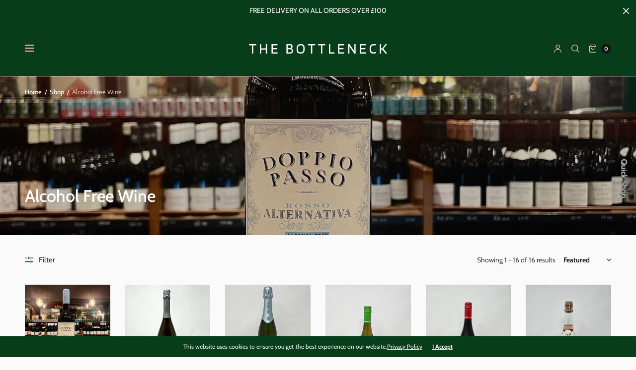

--- FILE ---
content_type: text/html; charset=utf-8
request_url: https://www.thebottleneck.co.uk/collections/alcohol-free-1
body_size: 28979
content:
<!doctype html>
<html class="no-js" lang="en">
<head>
	<meta charset="utf-8">
	<meta http-equiv="X-UA-Compatible" content="IE=edge,chrome=1">
	<meta name="viewport" content="width=device-width, initial-scale=1, maximum-scale=5, viewport-fit=cover">
	<link rel="canonical" href="https://www.thebottleneck.co.uk/collections/alcohol-free-1">
	<link rel="preconnect" href="https://cdn.shopify.com" crossorigin><link rel="icon" type="image/png" href="//www.thebottleneck.co.uk/cdn/shop/files/Bottleneck_Front_-_Edited_1_copy.jpg?crop=center&height=32&v=1668104620&width=32"><title>
	Alcohol Free Wine &ndash; Thebottleneckbroadstairs
	</title>

	
<link rel="preconnect" href="https://fonts.shopifycdn.com" crossorigin>

<meta property="og:site_name" content="Thebottleneckbroadstairs">
<meta property="og:url" content="https://www.thebottleneck.co.uk/collections/alcohol-free-1">
<meta property="og:title" content="Alcohol Free Wine">
<meta property="og:type" content="product.group">
<meta property="og:description" content="The Bottleneck has been serving Broadstairs since 1988 and, in this time, has won UK off-licence of the year and been recommended in Matthew Jukes wine list. We have a whole lot of history behind our little brand and a bright future ahead. Kent Based Wine Merchants / Broadstairs / Close To France &amp; London!"><meta property="og:image" content="http://www.thebottleneck.co.uk/cdn/shop/files/20221109_224943_0000.png?height=628&pad_color=083d1a&v=1668034211&width=1200">
  <meta property="og:image:secure_url" content="https://www.thebottleneck.co.uk/cdn/shop/files/20221109_224943_0000.png?height=628&pad_color=083d1a&v=1668034211&width=1200">
  <meta property="og:image:width" content="1200">
  <meta property="og:image:height" content="628"><meta name="twitter:card" content="summary_large_image">
<meta name="twitter:title" content="Alcohol Free Wine">
<meta name="twitter:description" content="The Bottleneck has been serving Broadstairs since 1988 and, in this time, has won UK off-licence of the year and been recommended in Matthew Jukes wine list. We have a whole lot of history behind our little brand and a bright future ahead. Kent Based Wine Merchants / Broadstairs / Close To France &amp; London!">


	<link href="//www.thebottleneck.co.uk/cdn/shop/t/5/assets/app.css?v=127711854344955000481669143726" rel="stylesheet" type="text/css" media="all" />

	<style data-shopify>
	:root {
		--font-body-scale: 1.0;
		--font-heading-scale: 1.0;
	}

	@font-face {
  font-family: Cabin;
  font-weight: 400;
  font-style: normal;
  font-display: swap;
  src: url("//www.thebottleneck.co.uk/cdn/fonts/cabin/cabin_n4.cefc6494a78f87584a6f312fea532919154f66fe.woff2") format("woff2"),
       url("//www.thebottleneck.co.uk/cdn/fonts/cabin/cabin_n4.8c16611b00f59d27f4b27ce4328dfe514ce77517.woff") format("woff");
}

	
		@font-face {
  font-family: Cabin;
  font-weight: 500;
  font-style: normal;
  font-display: swap;
  src: url("//www.thebottleneck.co.uk/cdn/fonts/cabin/cabin_n5.0250ac238cfbbff14d3c16fcc89f227ca95d5c6f.woff2") format("woff2"),
       url("//www.thebottleneck.co.uk/cdn/fonts/cabin/cabin_n5.46470cf25a90d766aece73a31a42bfd8ef7a470b.woff") format("woff");
}


		@font-face {
  font-family: Cabin;
  font-weight: 700;
  font-style: normal;
  font-display: swap;
  src: url("//www.thebottleneck.co.uk/cdn/fonts/cabin/cabin_n7.255204a342bfdbc9ae2017bd4e6a90f8dbb2f561.woff2") format("woff2"),
       url("//www.thebottleneck.co.uk/cdn/fonts/cabin/cabin_n7.e2afa22a0d0f4b64da3569c990897429d40ff5c0.woff") format("woff");
}


		@font-face {
  font-family: Cabin;
  font-weight: 500;
  font-style: normal;
  font-display: swap;
  src: url("//www.thebottleneck.co.uk/cdn/fonts/cabin/cabin_n5.0250ac238cfbbff14d3c16fcc89f227ca95d5c6f.woff2") format("woff2"),
       url("//www.thebottleneck.co.uk/cdn/fonts/cabin/cabin_n5.46470cf25a90d766aece73a31a42bfd8ef7a470b.woff") format("woff");
}

@font-face {
  font-family: Cabin;
  font-weight: 700;
  font-style: normal;
  font-display: swap;
  src: url("//www.thebottleneck.co.uk/cdn/fonts/cabin/cabin_n7.255204a342bfdbc9ae2017bd4e6a90f8dbb2f561.woff2") format("woff2"),
       url("//www.thebottleneck.co.uk/cdn/fonts/cabin/cabin_n7.e2afa22a0d0f4b64da3569c990897429d40ff5c0.woff") format("woff");
}

@font-face {
  font-family: Cabin;
  font-weight: 400;
  font-style: italic;
  font-display: swap;
  src: url("//www.thebottleneck.co.uk/cdn/fonts/cabin/cabin_i4.d89c1b32b09ecbc46c12781fcf7b2085f17c0be9.woff2") format("woff2"),
       url("//www.thebottleneck.co.uk/cdn/fonts/cabin/cabin_i4.0a521b11d0b69adfc41e22a263eec7c02aecfe99.woff") format("woff");
}

@font-face {
  font-family: Cabin;
  font-weight: 700;
  font-style: italic;
  font-display: swap;
  src: url("//www.thebottleneck.co.uk/cdn/fonts/cabin/cabin_i7.ef2404c08a493e7ccbc92d8c39adf683f40e1fb5.woff2") format("woff2"),
       url("//www.thebottleneck.co.uk/cdn/fonts/cabin/cabin_i7.480421791818000fc8a5d4134822321b5d7964f8.woff") format("woff");
}

h1,h2,h3,h4,h5,h6,
	.h1,.h2,.h3,.h4,.h5,.h6,
	.h1-large, .h1-xlarge,
	.cart-product-link {
		font-style: normal;
		font-weight: 500;
		font-family: Cabin;
	}
	body,
	p {
		font-style: normal;
		font-weight: 400;
		font-family: Cabin;
	}
	
	.header,
	.header .thb-full-menu {
		font-style: normal;
		font-weight: 700;
		font-family: Cabin;
	}
	:root {
		--color-heading: #083d1a;
	}
	:root {
		--color-text: #000000;
		--color-text-rgb: 0, 0, 0;
	}
	:root {
		--color-price: #ffc0cb;
	}
	:root {
		--color-border: #ffffff;
	}
	:root {
		--bg-body: #fafafa;
		--bg-body--darken: #ededed;
		--bg-body-rgb: 250, 250, 250;
	}
	:root {
		--color-link: #083d1a;
	}
	:root {
		--color-link-hover: #083d1a;
	}
	:root {
		--color-stars: #f34040;
	}
	.badge {
		color: #ffffff;
	}
	.badge.onsale {
		background-color: #083d1a;
	}
	.badge.out-of-stock {
		background-color: #ffc0cb;
	}
	.form-notification.error {
		background-color: #f34040;
	}
	.form-notification.error,
	.form-notification.error a {
		color: #ffffff;
	}
	.form-notification.success {
		background-color: #ffc0cb;
	}
	.form-notification.success,
	.form-notification.success a {
		color: #ffffff;
	}
	.header:not(.fixed),
	.header.hover,
	.header:hover {
		background-color: #083d1a;
	}
	.thb-full-menu .sub-menu {
		background-color: #083d1a;
	}
	.header.light-title:hover a,
	.header.light-title.hover a,
	.header:not(.light-title) a {
		color: #ffffff;
	}
	.thb-full-menu>li a:before {
		border-color: #ffffff;
	}
	.header.light-title:hover a:hover,
	.header.light-title.hover a:hover,
	.header:not(.light-title) a:hover {
		color: #ffc0cb;
	}
	.header #quick_cart svg {
		stroke: #ffc0cb;
	}
	.header #quick_profile svg,
	.header #quick_search svg {
		fill: #ffc0cb;
	}
	.mobile-toggle span {
		background: #ffc0cb;
	}
	.side-panel header {
		background-color: #083d1a;
	}
	.side-panel header h6 {
		color: #ffc0cb;
	}
	.side-panel header svg {
		fill: #ffc0cb;
	}
	#wrapper .click-capture {
		background-color: rgba(255, 255, 255, 0.6);
	}
	@media only screen and (max-width: 767px) {
		.section-margin,
		.spr-container {
			margin: 40px 0;
		}
		.thb-product-detail.product {
			margin-bottom: 40px;
		}
		.section-spacing {
			padding: 40px 0;
		}
	}
	@media only screen and (min-width: 768px) {
		.section-margin,
		.spr-container {
			margin: 80px 0;
		}
		.thb-product-detail:not(.section-no-bottom-margin) {
			margin-bottom: 80px !important;
		}
		.section-spacing {
			padding: 80px 0;
		}
	}
	:root {
		--button-border-radius: 5px;
	}
	.products .product h3 {
		font-size: 18px;
	}
	.thb-full-menu,
	.header .account-holder a {
		font-size: 12px;
	}
	.badge {
		border-radius: 2px;
	}
	:root {
		--button-solid-bg: #ffc0cb;
		--button-solid-bg-hover: #fff3f5
	}
	:root {
		--button-solid-text: #ffffff;
	}
	:root {
		--outline-button-color: #ffc0cb;
	}.thb-product-detail .product-information .stock.out-of-stock {
		border-color: #db4141;
		color: #db4141;
	}:root {
		--cart-remove: #db4141
	}</style>


	<script src="https://ajax.googleapis.com/ajax/libs/jquery/3.6.0/jquery.min.js"></script>
	<script>
		window.theme = window.theme || {};
		theme = {
			strings: {
				addToCart: "Add to cart",
				soldOut: "Sold out",
				unavailable: "Unavailable"
			},
			settings: {
				money_with_currency_format:"£{{amount}}"},
			routes: {
				cart_add_url: '/cart/add',
				search_url: '/search',
				cart_change_url: '/cart/change',
				cart_update_url: '/cart/update',
				predictive_search_url: '/search/suggest',
			}
		};
	</script>
	<script>window.performance && window.performance.mark && window.performance.mark('shopify.content_for_header.start');</script><meta id="shopify-digital-wallet" name="shopify-digital-wallet" content="/66810806574/digital_wallets/dialog">
<meta name="shopify-checkout-api-token" content="4de85009c2c73e0767756d1403123b7c">
<meta id="in-context-paypal-metadata" data-shop-id="66810806574" data-venmo-supported="false" data-environment="production" data-locale="en_US" data-paypal-v4="true" data-currency="GBP">
<link rel="alternate" type="application/atom+xml" title="Feed" href="/collections/alcohol-free-1.atom" />
<link rel="alternate" type="application/json+oembed" href="https://www.thebottleneck.co.uk/collections/alcohol-free-1.oembed">
<script async="async" src="/checkouts/internal/preloads.js?locale=en-GB"></script>
<link rel="preconnect" href="https://shop.app" crossorigin="anonymous">
<script async="async" src="https://shop.app/checkouts/internal/preloads.js?locale=en-GB&shop_id=66810806574" crossorigin="anonymous"></script>
<script id="apple-pay-shop-capabilities" type="application/json">{"shopId":66810806574,"countryCode":"GB","currencyCode":"GBP","merchantCapabilities":["supports3DS"],"merchantId":"gid:\/\/shopify\/Shop\/66810806574","merchantName":"Thebottleneckbroadstairs","requiredBillingContactFields":["postalAddress","email","phone"],"requiredShippingContactFields":["postalAddress","email","phone"],"shippingType":"shipping","supportedNetworks":["visa","maestro","masterCard","amex","discover","elo"],"total":{"type":"pending","label":"Thebottleneckbroadstairs","amount":"1.00"},"shopifyPaymentsEnabled":true,"supportsSubscriptions":true}</script>
<script id="shopify-features" type="application/json">{"accessToken":"4de85009c2c73e0767756d1403123b7c","betas":["rich-media-storefront-analytics"],"domain":"www.thebottleneck.co.uk","predictiveSearch":true,"shopId":66810806574,"locale":"en"}</script>
<script>var Shopify = Shopify || {};
Shopify.shop = "thebottleneckbroadstairs.myshopify.com";
Shopify.locale = "en";
Shopify.currency = {"active":"GBP","rate":"1.0"};
Shopify.country = "GB";
Shopify.theme = {"name":"North","id":138834116910,"schema_name":"North","schema_version":"1.7.1","theme_store_id":1460,"role":"main"};
Shopify.theme.handle = "null";
Shopify.theme.style = {"id":null,"handle":null};
Shopify.cdnHost = "www.thebottleneck.co.uk/cdn";
Shopify.routes = Shopify.routes || {};
Shopify.routes.root = "/";</script>
<script type="module">!function(o){(o.Shopify=o.Shopify||{}).modules=!0}(window);</script>
<script>!function(o){function n(){var o=[];function n(){o.push(Array.prototype.slice.apply(arguments))}return n.q=o,n}var t=o.Shopify=o.Shopify||{};t.loadFeatures=n(),t.autoloadFeatures=n()}(window);</script>
<script>
  window.ShopifyPay = window.ShopifyPay || {};
  window.ShopifyPay.apiHost = "shop.app\/pay";
  window.ShopifyPay.redirectState = null;
</script>
<script id="shop-js-analytics" type="application/json">{"pageType":"collection"}</script>
<script defer="defer" async type="module" src="//www.thebottleneck.co.uk/cdn/shopifycloud/shop-js/modules/v2/client.init-shop-cart-sync_BT-GjEfc.en.esm.js"></script>
<script defer="defer" async type="module" src="//www.thebottleneck.co.uk/cdn/shopifycloud/shop-js/modules/v2/chunk.common_D58fp_Oc.esm.js"></script>
<script defer="defer" async type="module" src="//www.thebottleneck.co.uk/cdn/shopifycloud/shop-js/modules/v2/chunk.modal_xMitdFEc.esm.js"></script>
<script type="module">
  await import("//www.thebottleneck.co.uk/cdn/shopifycloud/shop-js/modules/v2/client.init-shop-cart-sync_BT-GjEfc.en.esm.js");
await import("//www.thebottleneck.co.uk/cdn/shopifycloud/shop-js/modules/v2/chunk.common_D58fp_Oc.esm.js");
await import("//www.thebottleneck.co.uk/cdn/shopifycloud/shop-js/modules/v2/chunk.modal_xMitdFEc.esm.js");

  window.Shopify.SignInWithShop?.initShopCartSync?.({"fedCMEnabled":true,"windoidEnabled":true});

</script>
<script>
  window.Shopify = window.Shopify || {};
  if (!window.Shopify.featureAssets) window.Shopify.featureAssets = {};
  window.Shopify.featureAssets['shop-js'] = {"shop-cart-sync":["modules/v2/client.shop-cart-sync_DZOKe7Ll.en.esm.js","modules/v2/chunk.common_D58fp_Oc.esm.js","modules/v2/chunk.modal_xMitdFEc.esm.js"],"init-fed-cm":["modules/v2/client.init-fed-cm_B6oLuCjv.en.esm.js","modules/v2/chunk.common_D58fp_Oc.esm.js","modules/v2/chunk.modal_xMitdFEc.esm.js"],"shop-cash-offers":["modules/v2/client.shop-cash-offers_D2sdYoxE.en.esm.js","modules/v2/chunk.common_D58fp_Oc.esm.js","modules/v2/chunk.modal_xMitdFEc.esm.js"],"shop-login-button":["modules/v2/client.shop-login-button_QeVjl5Y3.en.esm.js","modules/v2/chunk.common_D58fp_Oc.esm.js","modules/v2/chunk.modal_xMitdFEc.esm.js"],"pay-button":["modules/v2/client.pay-button_DXTOsIq6.en.esm.js","modules/v2/chunk.common_D58fp_Oc.esm.js","modules/v2/chunk.modal_xMitdFEc.esm.js"],"shop-button":["modules/v2/client.shop-button_DQZHx9pm.en.esm.js","modules/v2/chunk.common_D58fp_Oc.esm.js","modules/v2/chunk.modal_xMitdFEc.esm.js"],"avatar":["modules/v2/client.avatar_BTnouDA3.en.esm.js"],"init-windoid":["modules/v2/client.init-windoid_CR1B-cfM.en.esm.js","modules/v2/chunk.common_D58fp_Oc.esm.js","modules/v2/chunk.modal_xMitdFEc.esm.js"],"init-shop-for-new-customer-accounts":["modules/v2/client.init-shop-for-new-customer-accounts_C_vY_xzh.en.esm.js","modules/v2/client.shop-login-button_QeVjl5Y3.en.esm.js","modules/v2/chunk.common_D58fp_Oc.esm.js","modules/v2/chunk.modal_xMitdFEc.esm.js"],"init-shop-email-lookup-coordinator":["modules/v2/client.init-shop-email-lookup-coordinator_BI7n9ZSv.en.esm.js","modules/v2/chunk.common_D58fp_Oc.esm.js","modules/v2/chunk.modal_xMitdFEc.esm.js"],"init-shop-cart-sync":["modules/v2/client.init-shop-cart-sync_BT-GjEfc.en.esm.js","modules/v2/chunk.common_D58fp_Oc.esm.js","modules/v2/chunk.modal_xMitdFEc.esm.js"],"shop-toast-manager":["modules/v2/client.shop-toast-manager_DiYdP3xc.en.esm.js","modules/v2/chunk.common_D58fp_Oc.esm.js","modules/v2/chunk.modal_xMitdFEc.esm.js"],"init-customer-accounts":["modules/v2/client.init-customer-accounts_D9ZNqS-Q.en.esm.js","modules/v2/client.shop-login-button_QeVjl5Y3.en.esm.js","modules/v2/chunk.common_D58fp_Oc.esm.js","modules/v2/chunk.modal_xMitdFEc.esm.js"],"init-customer-accounts-sign-up":["modules/v2/client.init-customer-accounts-sign-up_iGw4briv.en.esm.js","modules/v2/client.shop-login-button_QeVjl5Y3.en.esm.js","modules/v2/chunk.common_D58fp_Oc.esm.js","modules/v2/chunk.modal_xMitdFEc.esm.js"],"shop-follow-button":["modules/v2/client.shop-follow-button_CqMgW2wH.en.esm.js","modules/v2/chunk.common_D58fp_Oc.esm.js","modules/v2/chunk.modal_xMitdFEc.esm.js"],"checkout-modal":["modules/v2/client.checkout-modal_xHeaAweL.en.esm.js","modules/v2/chunk.common_D58fp_Oc.esm.js","modules/v2/chunk.modal_xMitdFEc.esm.js"],"shop-login":["modules/v2/client.shop-login_D91U-Q7h.en.esm.js","modules/v2/chunk.common_D58fp_Oc.esm.js","modules/v2/chunk.modal_xMitdFEc.esm.js"],"lead-capture":["modules/v2/client.lead-capture_BJmE1dJe.en.esm.js","modules/v2/chunk.common_D58fp_Oc.esm.js","modules/v2/chunk.modal_xMitdFEc.esm.js"],"payment-terms":["modules/v2/client.payment-terms_Ci9AEqFq.en.esm.js","modules/v2/chunk.common_D58fp_Oc.esm.js","modules/v2/chunk.modal_xMitdFEc.esm.js"]};
</script>
<script>(function() {
  var isLoaded = false;
  function asyncLoad() {
    if (isLoaded) return;
    isLoaded = true;
    var urls = ["https:\/\/script.pop-convert.com\/new-micro\/production.pc.min.js?unique_id=thebottleneckbroadstairs.myshopify.com\u0026shop=thebottleneckbroadstairs.myshopify.com","https:\/\/cdn.s3.pop-convert.com\/pcjs.production.min.js?unique_id=thebottleneckbroadstairs.myshopify.com\u0026shop=thebottleneckbroadstairs.myshopify.com"];
    for (var i = 0; i < urls.length; i++) {
      var s = document.createElement('script');
      s.type = 'text/javascript';
      s.async = true;
      s.src = urls[i];
      var x = document.getElementsByTagName('script')[0];
      x.parentNode.insertBefore(s, x);
    }
  };
  if(window.attachEvent) {
    window.attachEvent('onload', asyncLoad);
  } else {
    window.addEventListener('load', asyncLoad, false);
  }
})();</script>
<script id="__st">var __st={"a":66810806574,"offset":0,"reqid":"18b62b01-8235-4f66-bc2b-cfd913ea14da-1769089358","pageurl":"www.thebottleneck.co.uk\/collections\/alcohol-free-1","u":"a42172eb0e60","p":"collection","rtyp":"collection","rid":425932030254};</script>
<script>window.ShopifyPaypalV4VisibilityTracking = true;</script>
<script id="captcha-bootstrap">!function(){'use strict';const t='contact',e='account',n='new_comment',o=[[t,t],['blogs',n],['comments',n],[t,'customer']],c=[[e,'customer_login'],[e,'guest_login'],[e,'recover_customer_password'],[e,'create_customer']],r=t=>t.map((([t,e])=>`form[action*='/${t}']:not([data-nocaptcha='true']) input[name='form_type'][value='${e}']`)).join(','),a=t=>()=>t?[...document.querySelectorAll(t)].map((t=>t.form)):[];function s(){const t=[...o],e=r(t);return a(e)}const i='password',u='form_key',d=['recaptcha-v3-token','g-recaptcha-response','h-captcha-response',i],f=()=>{try{return window.sessionStorage}catch{return}},m='__shopify_v',_=t=>t.elements[u];function p(t,e,n=!1){try{const o=window.sessionStorage,c=JSON.parse(o.getItem(e)),{data:r}=function(t){const{data:e,action:n}=t;return t[m]||n?{data:e,action:n}:{data:t,action:n}}(c);for(const[e,n]of Object.entries(r))t.elements[e]&&(t.elements[e].value=n);n&&o.removeItem(e)}catch(o){console.error('form repopulation failed',{error:o})}}const l='form_type',E='cptcha';function T(t){t.dataset[E]=!0}const w=window,h=w.document,L='Shopify',v='ce_forms',y='captcha';let A=!1;((t,e)=>{const n=(g='f06e6c50-85a8-45c8-87d0-21a2b65856fe',I='https://cdn.shopify.com/shopifycloud/storefront-forms-hcaptcha/ce_storefront_forms_captcha_hcaptcha.v1.5.2.iife.js',D={infoText:'Protected by hCaptcha',privacyText:'Privacy',termsText:'Terms'},(t,e,n)=>{const o=w[L][v],c=o.bindForm;if(c)return c(t,g,e,D).then(n);var r;o.q.push([[t,g,e,D],n]),r=I,A||(h.body.append(Object.assign(h.createElement('script'),{id:'captcha-provider',async:!0,src:r})),A=!0)});var g,I,D;w[L]=w[L]||{},w[L][v]=w[L][v]||{},w[L][v].q=[],w[L][y]=w[L][y]||{},w[L][y].protect=function(t,e){n(t,void 0,e),T(t)},Object.freeze(w[L][y]),function(t,e,n,w,h,L){const[v,y,A,g]=function(t,e,n){const i=e?o:[],u=t?c:[],d=[...i,...u],f=r(d),m=r(i),_=r(d.filter((([t,e])=>n.includes(e))));return[a(f),a(m),a(_),s()]}(w,h,L),I=t=>{const e=t.target;return e instanceof HTMLFormElement?e:e&&e.form},D=t=>v().includes(t);t.addEventListener('submit',(t=>{const e=I(t);if(!e)return;const n=D(e)&&!e.dataset.hcaptchaBound&&!e.dataset.recaptchaBound,o=_(e),c=g().includes(e)&&(!o||!o.value);(n||c)&&t.preventDefault(),c&&!n&&(function(t){try{if(!f())return;!function(t){const e=f();if(!e)return;const n=_(t);if(!n)return;const o=n.value;o&&e.removeItem(o)}(t);const e=Array.from(Array(32),(()=>Math.random().toString(36)[2])).join('');!function(t,e){_(t)||t.append(Object.assign(document.createElement('input'),{type:'hidden',name:u})),t.elements[u].value=e}(t,e),function(t,e){const n=f();if(!n)return;const o=[...t.querySelectorAll(`input[type='${i}']`)].map((({name:t})=>t)),c=[...d,...o],r={};for(const[a,s]of new FormData(t).entries())c.includes(a)||(r[a]=s);n.setItem(e,JSON.stringify({[m]:1,action:t.action,data:r}))}(t,e)}catch(e){console.error('failed to persist form',e)}}(e),e.submit())}));const S=(t,e)=>{t&&!t.dataset[E]&&(n(t,e.some((e=>e===t))),T(t))};for(const o of['focusin','change'])t.addEventListener(o,(t=>{const e=I(t);D(e)&&S(e,y())}));const B=e.get('form_key'),M=e.get(l),P=B&&M;t.addEventListener('DOMContentLoaded',(()=>{const t=y();if(P)for(const e of t)e.elements[l].value===M&&p(e,B);[...new Set([...A(),...v().filter((t=>'true'===t.dataset.shopifyCaptcha))])].forEach((e=>S(e,t)))}))}(h,new URLSearchParams(w.location.search),n,t,e,['guest_login'])})(!0,!0)}();</script>
<script integrity="sha256-4kQ18oKyAcykRKYeNunJcIwy7WH5gtpwJnB7kiuLZ1E=" data-source-attribution="shopify.loadfeatures" defer="defer" src="//www.thebottleneck.co.uk/cdn/shopifycloud/storefront/assets/storefront/load_feature-a0a9edcb.js" crossorigin="anonymous"></script>
<script crossorigin="anonymous" defer="defer" src="//www.thebottleneck.co.uk/cdn/shopifycloud/storefront/assets/shopify_pay/storefront-65b4c6d7.js?v=20250812"></script>
<script data-source-attribution="shopify.dynamic_checkout.dynamic.init">var Shopify=Shopify||{};Shopify.PaymentButton=Shopify.PaymentButton||{isStorefrontPortableWallets:!0,init:function(){window.Shopify.PaymentButton.init=function(){};var t=document.createElement("script");t.src="https://www.thebottleneck.co.uk/cdn/shopifycloud/portable-wallets/latest/portable-wallets.en.js",t.type="module",document.head.appendChild(t)}};
</script>
<script data-source-attribution="shopify.dynamic_checkout.buyer_consent">
  function portableWalletsHideBuyerConsent(e){var t=document.getElementById("shopify-buyer-consent"),n=document.getElementById("shopify-subscription-policy-button");t&&n&&(t.classList.add("hidden"),t.setAttribute("aria-hidden","true"),n.removeEventListener("click",e))}function portableWalletsShowBuyerConsent(e){var t=document.getElementById("shopify-buyer-consent"),n=document.getElementById("shopify-subscription-policy-button");t&&n&&(t.classList.remove("hidden"),t.removeAttribute("aria-hidden"),n.addEventListener("click",e))}window.Shopify?.PaymentButton&&(window.Shopify.PaymentButton.hideBuyerConsent=portableWalletsHideBuyerConsent,window.Shopify.PaymentButton.showBuyerConsent=portableWalletsShowBuyerConsent);
</script>
<script data-source-attribution="shopify.dynamic_checkout.cart.bootstrap">document.addEventListener("DOMContentLoaded",(function(){function t(){return document.querySelector("shopify-accelerated-checkout-cart, shopify-accelerated-checkout")}if(t())Shopify.PaymentButton.init();else{new MutationObserver((function(e,n){t()&&(Shopify.PaymentButton.init(),n.disconnect())})).observe(document.body,{childList:!0,subtree:!0})}}));
</script>
<link id="shopify-accelerated-checkout-styles" rel="stylesheet" media="screen" href="https://www.thebottleneck.co.uk/cdn/shopifycloud/portable-wallets/latest/accelerated-checkout-backwards-compat.css" crossorigin="anonymous">
<style id="shopify-accelerated-checkout-cart">
        #shopify-buyer-consent {
  margin-top: 1em;
  display: inline-block;
  width: 100%;
}

#shopify-buyer-consent.hidden {
  display: none;
}

#shopify-subscription-policy-button {
  background: none;
  border: none;
  padding: 0;
  text-decoration: underline;
  font-size: inherit;
  cursor: pointer;
}

#shopify-subscription-policy-button::before {
  box-shadow: none;
}

      </style>

<script>window.performance && window.performance.mark && window.performance.mark('shopify.content_for_header.end');</script> <!-- Header hook for plugins -->

	<script>document.documentElement.className = document.documentElement.className.replace('no-js', 'js');</script>
<script src="https://cdn.shopify.com/extensions/3a937af2-889b-44f5-854c-c91baaa54a8a/onlyage-age-verification-18-5/assets/cx-onlyage.js" type="text/javascript" defer="defer"></script>
<link href="https://cdn.shopify.com/extensions/3a937af2-889b-44f5-854c-c91baaa54a8a/onlyage-age-verification-18-5/assets/cx-fancybox.css" rel="stylesheet" type="text/css" media="all">
<link href="https://monorail-edge.shopifysvc.com" rel="dns-prefetch">
<script>(function(){if ("sendBeacon" in navigator && "performance" in window) {try {var session_token_from_headers = performance.getEntriesByType('navigation')[0].serverTiming.find(x => x.name == '_s').description;} catch {var session_token_from_headers = undefined;}var session_cookie_matches = document.cookie.match(/_shopify_s=([^;]*)/);var session_token_from_cookie = session_cookie_matches && session_cookie_matches.length === 2 ? session_cookie_matches[1] : "";var session_token = session_token_from_headers || session_token_from_cookie || "";function handle_abandonment_event(e) {var entries = performance.getEntries().filter(function(entry) {return /monorail-edge.shopifysvc.com/.test(entry.name);});if (!window.abandonment_tracked && entries.length === 0) {window.abandonment_tracked = true;var currentMs = Date.now();var navigation_start = performance.timing.navigationStart;var payload = {shop_id: 66810806574,url: window.location.href,navigation_start,duration: currentMs - navigation_start,session_token,page_type: "collection"};window.navigator.sendBeacon("https://monorail-edge.shopifysvc.com/v1/produce", JSON.stringify({schema_id: "online_store_buyer_site_abandonment/1.1",payload: payload,metadata: {event_created_at_ms: currentMs,event_sent_at_ms: currentMs}}));}}window.addEventListener('pagehide', handle_abandonment_event);}}());</script>
<script id="web-pixels-manager-setup">(function e(e,d,r,n,o){if(void 0===o&&(o={}),!Boolean(null===(a=null===(i=window.Shopify)||void 0===i?void 0:i.analytics)||void 0===a?void 0:a.replayQueue)){var i,a;window.Shopify=window.Shopify||{};var t=window.Shopify;t.analytics=t.analytics||{};var s=t.analytics;s.replayQueue=[],s.publish=function(e,d,r){return s.replayQueue.push([e,d,r]),!0};try{self.performance.mark("wpm:start")}catch(e){}var l=function(){var e={modern:/Edge?\/(1{2}[4-9]|1[2-9]\d|[2-9]\d{2}|\d{4,})\.\d+(\.\d+|)|Firefox\/(1{2}[4-9]|1[2-9]\d|[2-9]\d{2}|\d{4,})\.\d+(\.\d+|)|Chrom(ium|e)\/(9{2}|\d{3,})\.\d+(\.\d+|)|(Maci|X1{2}).+ Version\/(15\.\d+|(1[6-9]|[2-9]\d|\d{3,})\.\d+)([,.]\d+|)( \(\w+\)|)( Mobile\/\w+|) Safari\/|Chrome.+OPR\/(9{2}|\d{3,})\.\d+\.\d+|(CPU[ +]OS|iPhone[ +]OS|CPU[ +]iPhone|CPU IPhone OS|CPU iPad OS)[ +]+(15[._]\d+|(1[6-9]|[2-9]\d|\d{3,})[._]\d+)([._]\d+|)|Android:?[ /-](13[3-9]|1[4-9]\d|[2-9]\d{2}|\d{4,})(\.\d+|)(\.\d+|)|Android.+Firefox\/(13[5-9]|1[4-9]\d|[2-9]\d{2}|\d{4,})\.\d+(\.\d+|)|Android.+Chrom(ium|e)\/(13[3-9]|1[4-9]\d|[2-9]\d{2}|\d{4,})\.\d+(\.\d+|)|SamsungBrowser\/([2-9]\d|\d{3,})\.\d+/,legacy:/Edge?\/(1[6-9]|[2-9]\d|\d{3,})\.\d+(\.\d+|)|Firefox\/(5[4-9]|[6-9]\d|\d{3,})\.\d+(\.\d+|)|Chrom(ium|e)\/(5[1-9]|[6-9]\d|\d{3,})\.\d+(\.\d+|)([\d.]+$|.*Safari\/(?![\d.]+ Edge\/[\d.]+$))|(Maci|X1{2}).+ Version\/(10\.\d+|(1[1-9]|[2-9]\d|\d{3,})\.\d+)([,.]\d+|)( \(\w+\)|)( Mobile\/\w+|) Safari\/|Chrome.+OPR\/(3[89]|[4-9]\d|\d{3,})\.\d+\.\d+|(CPU[ +]OS|iPhone[ +]OS|CPU[ +]iPhone|CPU IPhone OS|CPU iPad OS)[ +]+(10[._]\d+|(1[1-9]|[2-9]\d|\d{3,})[._]\d+)([._]\d+|)|Android:?[ /-](13[3-9]|1[4-9]\d|[2-9]\d{2}|\d{4,})(\.\d+|)(\.\d+|)|Mobile Safari.+OPR\/([89]\d|\d{3,})\.\d+\.\d+|Android.+Firefox\/(13[5-9]|1[4-9]\d|[2-9]\d{2}|\d{4,})\.\d+(\.\d+|)|Android.+Chrom(ium|e)\/(13[3-9]|1[4-9]\d|[2-9]\d{2}|\d{4,})\.\d+(\.\d+|)|Android.+(UC? ?Browser|UCWEB|U3)[ /]?(15\.([5-9]|\d{2,})|(1[6-9]|[2-9]\d|\d{3,})\.\d+)\.\d+|SamsungBrowser\/(5\.\d+|([6-9]|\d{2,})\.\d+)|Android.+MQ{2}Browser\/(14(\.(9|\d{2,})|)|(1[5-9]|[2-9]\d|\d{3,})(\.\d+|))(\.\d+|)|K[Aa][Ii]OS\/(3\.\d+|([4-9]|\d{2,})\.\d+)(\.\d+|)/},d=e.modern,r=e.legacy,n=navigator.userAgent;return n.match(d)?"modern":n.match(r)?"legacy":"unknown"}(),u="modern"===l?"modern":"legacy",c=(null!=n?n:{modern:"",legacy:""})[u],f=function(e){return[e.baseUrl,"/wpm","/b",e.hashVersion,"modern"===e.buildTarget?"m":"l",".js"].join("")}({baseUrl:d,hashVersion:r,buildTarget:u}),m=function(e){var d=e.version,r=e.bundleTarget,n=e.surface,o=e.pageUrl,i=e.monorailEndpoint;return{emit:function(e){var a=e.status,t=e.errorMsg,s=(new Date).getTime(),l=JSON.stringify({metadata:{event_sent_at_ms:s},events:[{schema_id:"web_pixels_manager_load/3.1",payload:{version:d,bundle_target:r,page_url:o,status:a,surface:n,error_msg:t},metadata:{event_created_at_ms:s}}]});if(!i)return console&&console.warn&&console.warn("[Web Pixels Manager] No Monorail endpoint provided, skipping logging."),!1;try{return self.navigator.sendBeacon.bind(self.navigator)(i,l)}catch(e){}var u=new XMLHttpRequest;try{return u.open("POST",i,!0),u.setRequestHeader("Content-Type","text/plain"),u.send(l),!0}catch(e){return console&&console.warn&&console.warn("[Web Pixels Manager] Got an unhandled error while logging to Monorail."),!1}}}}({version:r,bundleTarget:l,surface:e.surface,pageUrl:self.location.href,monorailEndpoint:e.monorailEndpoint});try{o.browserTarget=l,function(e){var d=e.src,r=e.async,n=void 0===r||r,o=e.onload,i=e.onerror,a=e.sri,t=e.scriptDataAttributes,s=void 0===t?{}:t,l=document.createElement("script"),u=document.querySelector("head"),c=document.querySelector("body");if(l.async=n,l.src=d,a&&(l.integrity=a,l.crossOrigin="anonymous"),s)for(var f in s)if(Object.prototype.hasOwnProperty.call(s,f))try{l.dataset[f]=s[f]}catch(e){}if(o&&l.addEventListener("load",o),i&&l.addEventListener("error",i),u)u.appendChild(l);else{if(!c)throw new Error("Did not find a head or body element to append the script");c.appendChild(l)}}({src:f,async:!0,onload:function(){if(!function(){var e,d;return Boolean(null===(d=null===(e=window.Shopify)||void 0===e?void 0:e.analytics)||void 0===d?void 0:d.initialized)}()){var d=window.webPixelsManager.init(e)||void 0;if(d){var r=window.Shopify.analytics;r.replayQueue.forEach((function(e){var r=e[0],n=e[1],o=e[2];d.publishCustomEvent(r,n,o)})),r.replayQueue=[],r.publish=d.publishCustomEvent,r.visitor=d.visitor,r.initialized=!0}}},onerror:function(){return m.emit({status:"failed",errorMsg:"".concat(f," has failed to load")})},sri:function(e){var d=/^sha384-[A-Za-z0-9+/=]+$/;return"string"==typeof e&&d.test(e)}(c)?c:"",scriptDataAttributes:o}),m.emit({status:"loading"})}catch(e){m.emit({status:"failed",errorMsg:(null==e?void 0:e.message)||"Unknown error"})}}})({shopId: 66810806574,storefrontBaseUrl: "https://www.thebottleneck.co.uk",extensionsBaseUrl: "https://extensions.shopifycdn.com/cdn/shopifycloud/web-pixels-manager",monorailEndpoint: "https://monorail-edge.shopifysvc.com/unstable/produce_batch",surface: "storefront-renderer",enabledBetaFlags: ["2dca8a86"],webPixelsConfigList: [{"id":"shopify-app-pixel","configuration":"{}","eventPayloadVersion":"v1","runtimeContext":"STRICT","scriptVersion":"0450","apiClientId":"shopify-pixel","type":"APP","privacyPurposes":["ANALYTICS","MARKETING"]},{"id":"shopify-custom-pixel","eventPayloadVersion":"v1","runtimeContext":"LAX","scriptVersion":"0450","apiClientId":"shopify-pixel","type":"CUSTOM","privacyPurposes":["ANALYTICS","MARKETING"]}],isMerchantRequest: false,initData: {"shop":{"name":"Thebottleneckbroadstairs","paymentSettings":{"currencyCode":"GBP"},"myshopifyDomain":"thebottleneckbroadstairs.myshopify.com","countryCode":"GB","storefrontUrl":"https:\/\/www.thebottleneck.co.uk"},"customer":null,"cart":null,"checkout":null,"productVariants":[],"purchasingCompany":null},},"https://www.thebottleneck.co.uk/cdn","fcfee988w5aeb613cpc8e4bc33m6693e112",{"modern":"","legacy":""},{"shopId":"66810806574","storefrontBaseUrl":"https:\/\/www.thebottleneck.co.uk","extensionBaseUrl":"https:\/\/extensions.shopifycdn.com\/cdn\/shopifycloud\/web-pixels-manager","surface":"storefront-renderer","enabledBetaFlags":"[\"2dca8a86\"]","isMerchantRequest":"false","hashVersion":"fcfee988w5aeb613cpc8e4bc33m6693e112","publish":"custom","events":"[[\"page_viewed\",{}],[\"collection_viewed\",{\"collection\":{\"id\":\"425932030254\",\"title\":\"Alcohol Free Wine\",\"productVariants\":[{\"price\":{\"amount\":8.0,\"currencyCode\":\"GBP\"},\"product\":{\"title\":\"Doppio Passo Non-Alcoholic Primativo\",\"vendor\":\"Thebottleneckbroadstairs\",\"id\":\"15310610399609\",\"untranslatedTitle\":\"Doppio Passo Non-Alcoholic Primativo\",\"url\":\"\/products\/doppio-passo-non-alcoholic-primativo\",\"type\":\"\"},\"id\":\"56479107023225\",\"image\":{\"src\":\"\/\/www.thebottleneck.co.uk\/cdn\/shop\/files\/IMG_3439_3e7211bb-14c0-4f80-87d0-d8813539c3bb.jpg?v=1768046364\"},\"sku\":null,\"title\":\"Default Title\",\"untranslatedTitle\":\"Default Title\"},{\"price\":{\"amount\":34.0,\"currencyCode\":\"GBP\"},\"product\":{\"title\":\"Wild Idol Alcohol Free Sparkling White\",\"vendor\":\"Thebottleneckbroadstairs\",\"id\":\"15210092790137\",\"untranslatedTitle\":\"Wild Idol Alcohol Free Sparkling White\",\"url\":\"\/products\/wild-idol-alcohol-free-sparkling-white-1\",\"type\":\"Sparkling wine\"},\"id\":\"56132600889721\",\"image\":{\"src\":\"\/\/www.thebottleneck.co.uk\/cdn\/shop\/files\/IMG-2254.png?v=1762276020\"},\"sku\":null,\"title\":\"Default Title\",\"untranslatedTitle\":\"Default Title\"},{\"price\":{\"amount\":10.0,\"currencyCode\":\"GBP\"},\"product\":{\"title\":\"Vallformosa Cava 0.0\",\"vendor\":\"Thebottleneckbroadstairs\",\"id\":\"15139739042169\",\"untranslatedTitle\":\"Vallformosa Cava 0.0\",\"url\":\"\/products\/vallformosa-cava-0-0\",\"type\":\"Sparkling wine\"},\"id\":\"55840167854457\",\"image\":{\"src\":\"\/\/www.thebottleneck.co.uk\/cdn\/shop\/files\/IMG-1866.png?v=1762867888\"},\"sku\":null,\"title\":\"Default Title\",\"untranslatedTitle\":\"Default Title\"},{\"price\":{\"amount\":9.0,\"currencyCode\":\"GBP\"},\"product\":{\"title\":\"Very Cautious One Gewürztraminer\/Riesling AF\",\"vendor\":\"Thebottleneckbroadstairs\",\"id\":\"15139735732601\",\"untranslatedTitle\":\"Very Cautious One Gewürztraminer\/Riesling AF\",\"url\":\"\/products\/very-cautious-one-gewurztraminer-riesling-af\",\"type\":\"White wine\"},\"id\":\"55840157827449\",\"image\":{\"src\":\"\/\/www.thebottleneck.co.uk\/cdn\/shop\/files\/IMG-1865.jpg?v=1758372763\"},\"sku\":null,\"title\":\"Default Title\",\"untranslatedTitle\":\"Default Title\"},{\"price\":{\"amount\":9.0,\"currencyCode\":\"GBP\"},\"product\":{\"title\":\"Very Cautious One Shiraz AF\",\"vendor\":\"Thebottleneckbroadstairs\",\"id\":\"15139713712505\",\"untranslatedTitle\":\"Very Cautious One Shiraz AF\",\"url\":\"\/products\/very-cautious-one-shiraz-af\",\"type\":\"Red wine\"},\"id\":\"55839836569977\",\"image\":{\"src\":\"\/\/www.thebottleneck.co.uk\/cdn\/shop\/files\/IMG-1864.jpg?v=1758372763\"},\"sku\":null,\"title\":\"Default Title\",\"untranslatedTitle\":\"Default Title\"},{\"price\":{\"amount\":13.99,\"currencyCode\":\"GBP\"},\"product\":{\"title\":\"ALT. Sparkling Rosé AF\",\"vendor\":\"Thebottleneckbroadstairs\",\"id\":\"15139701064057\",\"untranslatedTitle\":\"ALT. Sparkling Rosé AF\",\"url\":\"\/products\/alt-sparkling-rose-af\",\"type\":\"Sparkling wine\"},\"id\":\"55839722471801\",\"image\":{\"src\":\"\/\/www.thebottleneck.co.uk\/cdn\/shop\/files\/IMG-1863_e8998aee-4e3a-4f63-8b13-78de2bf85035.jpg?v=1758371878\"},\"sku\":null,\"title\":\"Default Title\",\"untranslatedTitle\":\"Default Title\"},{\"price\":{\"amount\":12.0,\"currencyCode\":\"GBP\"},\"product\":{\"title\":\"ALT. Sparkling Organic Blanc de Blancs 0.0%\",\"vendor\":\"Thebottleneckbroadstairs\",\"id\":\"14847043993977\",\"untranslatedTitle\":\"ALT. Sparkling Organic Blanc de Blancs 0.0%\",\"url\":\"\/products\/alt-sparkling-organic-blanc-de-blancs-0-0\",\"type\":\"\"},\"id\":\"54800299655545\",\"image\":{\"src\":\"\/\/www.thebottleneck.co.uk\/cdn\/shop\/files\/C063651F-38DA-4893-8D5C-8F2439E2B83C.jpg?v=1732195585\"},\"sku\":null,\"title\":\"Default Title\",\"untranslatedTitle\":\"Default Title\"},{\"price\":{\"amount\":9.0,\"currencyCode\":\"GBP\"},\"product\":{\"title\":\"Giesen New Zealand Rose 0%\",\"vendor\":\"Thebottleneckbroadstairs\",\"id\":\"14846550638969\",\"untranslatedTitle\":\"Giesen New Zealand Rose 0%\",\"url\":\"\/products\/giesen-new-zealand-rose-0\",\"type\":\"\"},\"id\":\"54798295794041\",\"image\":{\"src\":\"\/\/www.thebottleneck.co.uk\/cdn\/shop\/files\/85464141-E03F-44CB-8B21-8821CD2073E5.jpg?v=1732119669\"},\"sku\":null,\"title\":\"Default Title\",\"untranslatedTitle\":\"Default Title\"},{\"price\":{\"amount\":20.0,\"currencyCode\":\"GBP\"},\"product\":{\"title\":\"Ish Mexican Agave alcohol free spirit\",\"vendor\":\"Thebottleneckbroadstairs\",\"id\":\"9064691892526\",\"untranslatedTitle\":\"Ish Mexican Agave alcohol free spirit\",\"url\":\"\/products\/ish-mexican-agave-alcohol-free-spirit\",\"type\":\"\"},\"id\":\"48005828280622\",\"image\":{\"src\":\"\/\/www.thebottleneck.co.uk\/cdn\/shop\/files\/2CDC743D-9238-45AB-875B-6D58EF291EE8.jpg?v=1708968980\"},\"sku\":\"\",\"title\":\"Default Title\",\"untranslatedTitle\":\"Default Title\"},{\"price\":{\"amount\":30.0,\"currencyCode\":\"GBP\"},\"product\":{\"title\":\"Pentire Adrift Botanical 0% spirit\",\"vendor\":\"Thebottleneckbroadstairs\",\"id\":\"9064681439534\",\"untranslatedTitle\":\"Pentire Adrift Botanical 0% spirit\",\"url\":\"\/products\/pentire-adrift-botanical-0-spirit\",\"type\":\"\"},\"id\":\"48005789155630\",\"image\":{\"src\":\"\/\/www.thebottleneck.co.uk\/cdn\/shop\/files\/BE0C4188-8E5C-4B6D-8EA0-E911C4A866F9.jpg?v=1708968188\"},\"sku\":\"\",\"title\":\"Default Title\",\"untranslatedTitle\":\"Default Title\"},{\"price\":{\"amount\":25.0,\"currencyCode\":\"GBP\"},\"product\":{\"title\":\"Caleño Dark and Spicy tropical 0% spirit\",\"vendor\":\"Thebottleneckbroadstairs\",\"id\":\"9064668496174\",\"untranslatedTitle\":\"Caleño Dark and Spicy tropical 0% spirit\",\"url\":\"\/products\/caleno-dark-and-spicy-tropical-0-spirit\",\"type\":\"\"},\"id\":\"48005759500590\",\"image\":{\"src\":\"\/\/www.thebottleneck.co.uk\/cdn\/shop\/files\/B6E18ADD-3FEB-41FC-8DF2-A64E1A49171E.jpg?v=1708967545\"},\"sku\":\"\",\"title\":\"Default Title\",\"untranslatedTitle\":\"Default Title\"},{\"price\":{\"amount\":30.0,\"currencyCode\":\"GBP\"},\"product\":{\"title\":\"Three Spirit Livener Bitanical Alchemy 0% spirit\",\"vendor\":\"Thebottleneckbroadstairs\",\"id\":\"9064663318830\",\"untranslatedTitle\":\"Three Spirit Livener Bitanical Alchemy 0% spirit\",\"url\":\"\/products\/three-spirit-livener-bitanical-alchemy-0-spirit\",\"type\":\"\"},\"id\":\"48005740101934\",\"image\":{\"src\":\"\/\/www.thebottleneck.co.uk\/cdn\/shop\/files\/AAEA9D6B-6DE5-4BE1-8766-0B029EBBCEEF.jpg?v=1708965896\"},\"sku\":\"\",\"title\":\"Default Title\",\"untranslatedTitle\":\"Default Title\"},{\"price\":{\"amount\":24.0,\"currencyCode\":\"GBP\"},\"product\":{\"title\":\"Whitley Neill Rhubarb and Ginger 0% spirit\",\"vendor\":\"Thebottleneckbroadstairs\",\"id\":\"9064659845422\",\"untranslatedTitle\":\"Whitley Neill Rhubarb and Ginger 0% spirit\",\"url\":\"\/products\/whitley-neill-rhubarb-and-ginger-0-spirit\",\"type\":\"\"},\"id\":\"48005726404910\",\"image\":{\"src\":\"\/\/www.thebottleneck.co.uk\/cdn\/shop\/files\/70029FCC-7E09-4403-BDE8-DEFE59FCE245.jpg?v=1708965358\"},\"sku\":\"\",\"title\":\"Default Title\",\"untranslatedTitle\":\"Default Title\"},{\"price\":{\"amount\":31.0,\"currencyCode\":\"GBP\"},\"product\":{\"title\":\"Lyre’s American Malt Non-alcoholic Spirit\",\"vendor\":\"Thebottleneckbroadstairs\",\"id\":\"9063313441070\",\"untranslatedTitle\":\"Lyre’s American Malt Non-alcoholic Spirit\",\"url\":\"\/products\/lyre-s-american-malt-non-alcoholic-spirit\",\"type\":\"\"},\"id\":\"48000851312942\",\"image\":{\"src\":\"\/\/www.thebottleneck.co.uk\/cdn\/shop\/files\/B356D025-3B64-4B1D-9D1C-9A02791F888C.jpg?v=1708872018\"},\"sku\":\"\",\"title\":\"Default Title\",\"untranslatedTitle\":\"Default Title\"},{\"price\":{\"amount\":18.0,\"currencyCode\":\"GBP\"},\"product\":{\"title\":\"Non-Alcoholic Vibrante Martini L’Aperetivo\",\"vendor\":\"Thebottleneckbroadstairs\",\"id\":\"9063275397422\",\"untranslatedTitle\":\"Non-Alcoholic Vibrante Martini L’Aperetivo\",\"url\":\"\/products\/non-alcoholic-vibrante-martini-l-aperetivo\",\"type\":\"\"},\"id\":\"48000778764590\",\"image\":{\"src\":\"\/\/www.thebottleneck.co.uk\/cdn\/shop\/files\/3F8DA1AD-9DB9-4F95-96ED-729C1774B490.jpg?v=1708866952\"},\"sku\":\"\",\"title\":\"Default Title\",\"untranslatedTitle\":\"Default Title\"},{\"price\":{\"amount\":7.99,\"currencyCode\":\"GBP\"},\"product\":{\"title\":\"DeBortoli Willowglen Gewürtztraminer\/Riesling 0.0% ABV\",\"vendor\":\"White Wine\",\"id\":\"8023830790446\",\"untranslatedTitle\":\"DeBortoli Willowglen Gewürtztraminer\/Riesling 0.0% ABV\",\"url\":\"\/products\/debortoli-willowglen-gewurtztraminer-riesling\",\"type\":\"\"},\"id\":\"44101539791150\",\"image\":{\"src\":\"\/\/www.thebottleneck.co.uk\/cdn\/shop\/products\/DebortoliGerwurz0.0.jpg?v=1669388598\"},\"sku\":\"\",\"title\":\"Default Title\",\"untranslatedTitle\":\"Default Title\"}]}}]]"});</script><script>
  window.ShopifyAnalytics = window.ShopifyAnalytics || {};
  window.ShopifyAnalytics.meta = window.ShopifyAnalytics.meta || {};
  window.ShopifyAnalytics.meta.currency = 'GBP';
  var meta = {"products":[{"id":15310610399609,"gid":"gid:\/\/shopify\/Product\/15310610399609","vendor":"Thebottleneckbroadstairs","type":"","handle":"doppio-passo-non-alcoholic-primativo","variants":[{"id":56479107023225,"price":800,"name":"Doppio Passo Non-Alcoholic Primativo","public_title":null,"sku":null}],"remote":false},{"id":15210092790137,"gid":"gid:\/\/shopify\/Product\/15210092790137","vendor":"Thebottleneckbroadstairs","type":"Sparkling wine","handle":"wild-idol-alcohol-free-sparkling-white-1","variants":[{"id":56132600889721,"price":3400,"name":"Wild Idol Alcohol Free Sparkling White","public_title":null,"sku":null}],"remote":false},{"id":15139739042169,"gid":"gid:\/\/shopify\/Product\/15139739042169","vendor":"Thebottleneckbroadstairs","type":"Sparkling wine","handle":"vallformosa-cava-0-0","variants":[{"id":55840167854457,"price":1000,"name":"Vallformosa Cava 0.0","public_title":null,"sku":null}],"remote":false},{"id":15139735732601,"gid":"gid:\/\/shopify\/Product\/15139735732601","vendor":"Thebottleneckbroadstairs","type":"White wine","handle":"very-cautious-one-gewurztraminer-riesling-af","variants":[{"id":55840157827449,"price":900,"name":"Very Cautious One Gewürztraminer\/Riesling AF","public_title":null,"sku":null}],"remote":false},{"id":15139713712505,"gid":"gid:\/\/shopify\/Product\/15139713712505","vendor":"Thebottleneckbroadstairs","type":"Red wine","handle":"very-cautious-one-shiraz-af","variants":[{"id":55839836569977,"price":900,"name":"Very Cautious One Shiraz AF","public_title":null,"sku":null}],"remote":false},{"id":15139701064057,"gid":"gid:\/\/shopify\/Product\/15139701064057","vendor":"Thebottleneckbroadstairs","type":"Sparkling wine","handle":"alt-sparkling-rose-af","variants":[{"id":55839722471801,"price":1399,"name":"ALT. Sparkling Rosé AF","public_title":null,"sku":null}],"remote":false},{"id":14847043993977,"gid":"gid:\/\/shopify\/Product\/14847043993977","vendor":"Thebottleneckbroadstairs","type":"","handle":"alt-sparkling-organic-blanc-de-blancs-0-0","variants":[{"id":54800299655545,"price":1200,"name":"ALT. Sparkling Organic Blanc de Blancs 0.0%","public_title":null,"sku":null}],"remote":false},{"id":14846550638969,"gid":"gid:\/\/shopify\/Product\/14846550638969","vendor":"Thebottleneckbroadstairs","type":"","handle":"giesen-new-zealand-rose-0","variants":[{"id":54798295794041,"price":900,"name":"Giesen New Zealand Rose 0%","public_title":null,"sku":null}],"remote":false},{"id":9064691892526,"gid":"gid:\/\/shopify\/Product\/9064691892526","vendor":"Thebottleneckbroadstairs","type":"","handle":"ish-mexican-agave-alcohol-free-spirit","variants":[{"id":48005828280622,"price":2000,"name":"Ish Mexican Agave alcohol free spirit","public_title":null,"sku":""}],"remote":false},{"id":9064681439534,"gid":"gid:\/\/shopify\/Product\/9064681439534","vendor":"Thebottleneckbroadstairs","type":"","handle":"pentire-adrift-botanical-0-spirit","variants":[{"id":48005789155630,"price":3000,"name":"Pentire Adrift Botanical 0% spirit","public_title":null,"sku":""}],"remote":false},{"id":9064668496174,"gid":"gid:\/\/shopify\/Product\/9064668496174","vendor":"Thebottleneckbroadstairs","type":"","handle":"caleno-dark-and-spicy-tropical-0-spirit","variants":[{"id":48005759500590,"price":2500,"name":"Caleño Dark and Spicy tropical 0% spirit","public_title":null,"sku":""}],"remote":false},{"id":9064663318830,"gid":"gid:\/\/shopify\/Product\/9064663318830","vendor":"Thebottleneckbroadstairs","type":"","handle":"three-spirit-livener-bitanical-alchemy-0-spirit","variants":[{"id":48005740101934,"price":3000,"name":"Three Spirit Livener Bitanical Alchemy 0% spirit","public_title":null,"sku":""}],"remote":false},{"id":9064659845422,"gid":"gid:\/\/shopify\/Product\/9064659845422","vendor":"Thebottleneckbroadstairs","type":"","handle":"whitley-neill-rhubarb-and-ginger-0-spirit","variants":[{"id":48005726404910,"price":2400,"name":"Whitley Neill Rhubarb and Ginger 0% spirit","public_title":null,"sku":""}],"remote":false},{"id":9063313441070,"gid":"gid:\/\/shopify\/Product\/9063313441070","vendor":"Thebottleneckbroadstairs","type":"","handle":"lyre-s-american-malt-non-alcoholic-spirit","variants":[{"id":48000851312942,"price":3100,"name":"Lyre’s American Malt Non-alcoholic Spirit","public_title":null,"sku":""}],"remote":false},{"id":9063275397422,"gid":"gid:\/\/shopify\/Product\/9063275397422","vendor":"Thebottleneckbroadstairs","type":"","handle":"non-alcoholic-vibrante-martini-l-aperetivo","variants":[{"id":48000778764590,"price":1800,"name":"Non-Alcoholic Vibrante Martini L’Aperetivo","public_title":null,"sku":""}],"remote":false},{"id":8023830790446,"gid":"gid:\/\/shopify\/Product\/8023830790446","vendor":"White Wine","type":"","handle":"debortoli-willowglen-gewurtztraminer-riesling","variants":[{"id":44101539791150,"price":799,"name":"DeBortoli Willowglen Gewürtztraminer\/Riesling 0.0% ABV","public_title":null,"sku":""}],"remote":false}],"page":{"pageType":"collection","resourceType":"collection","resourceId":425932030254,"requestId":"18b62b01-8235-4f66-bc2b-cfd913ea14da-1769089358"}};
  for (var attr in meta) {
    window.ShopifyAnalytics.meta[attr] = meta[attr];
  }
</script>
<script class="analytics">
  (function () {
    var customDocumentWrite = function(content) {
      var jquery = null;

      if (window.jQuery) {
        jquery = window.jQuery;
      } else if (window.Checkout && window.Checkout.$) {
        jquery = window.Checkout.$;
      }

      if (jquery) {
        jquery('body').append(content);
      }
    };

    var hasLoggedConversion = function(token) {
      if (token) {
        return document.cookie.indexOf('loggedConversion=' + token) !== -1;
      }
      return false;
    }

    var setCookieIfConversion = function(token) {
      if (token) {
        var twoMonthsFromNow = new Date(Date.now());
        twoMonthsFromNow.setMonth(twoMonthsFromNow.getMonth() + 2);

        document.cookie = 'loggedConversion=' + token + '; expires=' + twoMonthsFromNow;
      }
    }

    var trekkie = window.ShopifyAnalytics.lib = window.trekkie = window.trekkie || [];
    if (trekkie.integrations) {
      return;
    }
    trekkie.methods = [
      'identify',
      'page',
      'ready',
      'track',
      'trackForm',
      'trackLink'
    ];
    trekkie.factory = function(method) {
      return function() {
        var args = Array.prototype.slice.call(arguments);
        args.unshift(method);
        trekkie.push(args);
        return trekkie;
      };
    };
    for (var i = 0; i < trekkie.methods.length; i++) {
      var key = trekkie.methods[i];
      trekkie[key] = trekkie.factory(key);
    }
    trekkie.load = function(config) {
      trekkie.config = config || {};
      trekkie.config.initialDocumentCookie = document.cookie;
      var first = document.getElementsByTagName('script')[0];
      var script = document.createElement('script');
      script.type = 'text/javascript';
      script.onerror = function(e) {
        var scriptFallback = document.createElement('script');
        scriptFallback.type = 'text/javascript';
        scriptFallback.onerror = function(error) {
                var Monorail = {
      produce: function produce(monorailDomain, schemaId, payload) {
        var currentMs = new Date().getTime();
        var event = {
          schema_id: schemaId,
          payload: payload,
          metadata: {
            event_created_at_ms: currentMs,
            event_sent_at_ms: currentMs
          }
        };
        return Monorail.sendRequest("https://" + monorailDomain + "/v1/produce", JSON.stringify(event));
      },
      sendRequest: function sendRequest(endpointUrl, payload) {
        // Try the sendBeacon API
        if (window && window.navigator && typeof window.navigator.sendBeacon === 'function' && typeof window.Blob === 'function' && !Monorail.isIos12()) {
          var blobData = new window.Blob([payload], {
            type: 'text/plain'
          });

          if (window.navigator.sendBeacon(endpointUrl, blobData)) {
            return true;
          } // sendBeacon was not successful

        } // XHR beacon

        var xhr = new XMLHttpRequest();

        try {
          xhr.open('POST', endpointUrl);
          xhr.setRequestHeader('Content-Type', 'text/plain');
          xhr.send(payload);
        } catch (e) {
          console.log(e);
        }

        return false;
      },
      isIos12: function isIos12() {
        return window.navigator.userAgent.lastIndexOf('iPhone; CPU iPhone OS 12_') !== -1 || window.navigator.userAgent.lastIndexOf('iPad; CPU OS 12_') !== -1;
      }
    };
    Monorail.produce('monorail-edge.shopifysvc.com',
      'trekkie_storefront_load_errors/1.1',
      {shop_id: 66810806574,
      theme_id: 138834116910,
      app_name: "storefront",
      context_url: window.location.href,
      source_url: "//www.thebottleneck.co.uk/cdn/s/trekkie.storefront.1bbfab421998800ff09850b62e84b8915387986d.min.js"});

        };
        scriptFallback.async = true;
        scriptFallback.src = '//www.thebottleneck.co.uk/cdn/s/trekkie.storefront.1bbfab421998800ff09850b62e84b8915387986d.min.js';
        first.parentNode.insertBefore(scriptFallback, first);
      };
      script.async = true;
      script.src = '//www.thebottleneck.co.uk/cdn/s/trekkie.storefront.1bbfab421998800ff09850b62e84b8915387986d.min.js';
      first.parentNode.insertBefore(script, first);
    };
    trekkie.load(
      {"Trekkie":{"appName":"storefront","development":false,"defaultAttributes":{"shopId":66810806574,"isMerchantRequest":null,"themeId":138834116910,"themeCityHash":"2389148823412442214","contentLanguage":"en","currency":"GBP","eventMetadataId":"ca038841-236b-4eea-8144-f2210a15140a"},"isServerSideCookieWritingEnabled":true,"monorailRegion":"shop_domain","enabledBetaFlags":["65f19447"]},"Session Attribution":{},"S2S":{"facebookCapiEnabled":false,"source":"trekkie-storefront-renderer","apiClientId":580111}}
    );

    var loaded = false;
    trekkie.ready(function() {
      if (loaded) return;
      loaded = true;

      window.ShopifyAnalytics.lib = window.trekkie;

      var originalDocumentWrite = document.write;
      document.write = customDocumentWrite;
      try { window.ShopifyAnalytics.merchantGoogleAnalytics.call(this); } catch(error) {};
      document.write = originalDocumentWrite;

      window.ShopifyAnalytics.lib.page(null,{"pageType":"collection","resourceType":"collection","resourceId":425932030254,"requestId":"18b62b01-8235-4f66-bc2b-cfd913ea14da-1769089358","shopifyEmitted":true});

      var match = window.location.pathname.match(/checkouts\/(.+)\/(thank_you|post_purchase)/)
      var token = match? match[1]: undefined;
      if (!hasLoggedConversion(token)) {
        setCookieIfConversion(token);
        window.ShopifyAnalytics.lib.track("Viewed Product Category",{"currency":"GBP","category":"Collection: alcohol-free-1","collectionName":"alcohol-free-1","collectionId":425932030254,"nonInteraction":true},undefined,undefined,{"shopifyEmitted":true});
      }
    });


        var eventsListenerScript = document.createElement('script');
        eventsListenerScript.async = true;
        eventsListenerScript.src = "//www.thebottleneck.co.uk/cdn/shopifycloud/storefront/assets/shop_events_listener-3da45d37.js";
        document.getElementsByTagName('head')[0].appendChild(eventsListenerScript);

})();</script>
<script
  defer
  src="https://www.thebottleneck.co.uk/cdn/shopifycloud/perf-kit/shopify-perf-kit-3.0.4.min.js"
  data-application="storefront-renderer"
  data-shop-id="66810806574"
  data-render-region="gcp-us-east1"
  data-page-type="collection"
  data-theme-instance-id="138834116910"
  data-theme-name="North"
  data-theme-version="1.7.1"
  data-monorail-region="shop_domain"
  data-resource-timing-sampling-rate="10"
  data-shs="true"
  data-shs-beacon="true"
  data-shs-export-with-fetch="true"
  data-shs-logs-sample-rate="1"
  data-shs-beacon-endpoint="https://www.thebottleneck.co.uk/api/collect"
></script>
</head>
<body class="template-collection">
	<a class="screen-reader-shortcut" href="#main-content">Skip to content</a>
	<div id="wrapper" class="open">
		<div id="shopify-section-announcement-bar" class="shopify-section announcement-section">

	<aside class="thb-global-notification"><div class="row">
			<div class="small-12 columns">
				<p>FREE DELIVERY ON ALL ORDERS OVER £100</p>
			</div>
		</div>
		
		<a href="#" class="thb-notification-close" title="Close">
<svg xmlns="http://www.w3.org/2000/svg" version="1.1" x="0" y="0" width="12" height="12" viewBox="1.1 1.1 12 12" enable-background="new 1.1 1.1 12 12" xml:space="preserve"><path d="M8.3 7.1l4.6-4.6c0.3-0.3 0.3-0.8 0-1.2 -0.3-0.3-0.8-0.3-1.2 0L7.1 5.9 2.5 1.3c-0.3-0.3-0.8-0.3-1.2 0 -0.3 0.3-0.3 0.8 0 1.2L5.9 7.1l-4.6 4.6c-0.3 0.3-0.3 0.8 0 1.2s0.8 0.3 1.2 0L7.1 8.3l4.6 4.6c0.3 0.3 0.8 0.3 1.2 0 0.3-0.3 0.3-0.8 0-1.2L8.3 7.1z"/></svg>
</a>
		

		<style data-shopify>
			
	    .thb-global-notification {
	      background: #083d1a;
	    }
			

			
		    .thb-global-notification {
		      color: #ffffff;
		    }
				.thb-global-notification .thb-notification-close svg {
					fill: #ffffff;
				}
				
	  </style>
	</aside>
	


</div>
		<div id="shopify-section-header" class="shopify-section header-section"><header class="header style4 header--shadow-medium">
  <div class="row align-middle full-width-row">
		<div class="small-12 columns">
			<div class="header-grid">
		    <div class="toggle-holder">
					<a href="#mobile-menu" class="mobile-toggle" title="Toggle Mobile Menu">
						<span></span>
						<span></span>
						<span></span>
					</a>
				</div>
				<div class="logo-holder">
					
						<a class="logolink" href="/">
							<img src="//www.thebottleneck.co.uk/cdn/shop/files/20221109_224943_0000.png?v=1668034211" alt="Thebottleneckbroadstairs" class="logoimg bg--light" width="300" height="60" loading="lazy"><img src="//www.thebottleneck.co.uk/cdn/shop/files/20221109_224943_0000.png?v=1668034211" alt="Thebottleneckbroadstairs" class="logoimg bg--dark" width="300" height="60" loading="lazy">
						</a>
					
				</div>
		    <div class="account-holder has-icon-links uppercase-true">
	
	
	  
	    <a href="/account/login" id="quick_profile" title="
	    Login
	  ">
<svg version="1.1" xmlns="http://www.w3.org/2000/svg" xmlns:xlink="http://www.w3.org/1999/xlink" x="0px" y="0px"
 width="20px" height="22px" viewBox="2 1 20 22" enable-background="new 2 1 20 22" xml:space="preserve"><path d="M21.625,22.194c0,0.446-0.369,0.806-0.824,0.806c-0.457,0-0.826-0.359-0.826-0.806c0-4.296-3.57-7.78-7.975-7.78
	s-7.975,3.484-7.975,7.78C4.025,22.641,3.656,23,3.199,23c-0.455,0-0.824-0.359-0.824-0.806c0-5.185,4.309-9.389,9.625-9.389
	C17.316,12.806,21.625,17.01,21.625,22.194z M12,12.269c-3.189,0-5.775-2.521-5.775-5.634S8.811,1,12,1s5.775,2.521,5.775,5.634
	S15.189,12.269,12,12.269z M12,10.66c2.277,0,4.125-1.802,4.125-4.026c0-2.221-1.848-4.023-4.125-4.023
	c-2.279,0-4.125,1.802-4.125,4.023C7.875,8.858,9.721,10.66,12,10.66z"/>
</svg>
</a>
	  
	  
	    <a href="/search/#searchpopup" class="mfp-inline" id="quick_search" title="Search">
<svg version="1.1" xmlns="http://www.w3.org/2000/svg" xmlns:xlink="http://www.w3.org/1999/xlink" x="0px" y="0px"
 width="22px" height="22px" viewBox="1 1 22 22" enable-background="new 1 1 22 22" xml:space="preserve"><path stroke-width="0.1" stroke-miterlimit="10" d="M10.217,1c-5.08,0-9.216,4.137-9.216,9.217
	c0,5.079,4.136,9.215,9.216,9.215c2.22,0,4.261-0.795,5.853-2.11l5.406,5.417c0.348,0.349,0.916,0.349,1.264,0
	c0.348-0.348,0.348-0.916,0-1.264l-5.414-5.405c1.312-1.595,2.107-3.633,2.107-5.853C19.433,5.137,15.296,1,10.217,1L10.217,1z
	 M10.217,2.784c4.114,0,7.433,3.318,7.433,7.433s-3.318,7.432-7.433,7.432c-4.115,0-7.433-3.317-7.433-7.432
	S6.102,2.784,10.217,2.784z"/>
</svg>
</a>
	  
	  <a href="/cart" id="quick_cart">
<svg version="1.1" xmlns="http://www.w3.org/2000/svg" xmlns:xlink="http://www.w3.org/1999/xlink" x="0px" y="0px"
 width="19.5px" height="21.531px" viewBox="2.219 1.25 19.5 21.531" enable-background="new 2.219 1.25 19.5 21.531"
 xml:space="preserve"><path fill="none" stroke-width="1.5" stroke-linecap="round" stroke-linejoin="round" d="M6,2L3,6v14
  C3,21.104,3.896,22,5,22h14.001C20.104,22,21,21.104,21,19.999V6l-3-4H6z"/><line fill="none" stroke-width="1.5" stroke-linecap="round" stroke-linejoin="round" x1="3" y1="6" x2="21" y2="6"/><path fill="none" stroke-width="1.5" stroke-linecap="round" stroke-linejoin="round" d="M16,10
  c0,2.209-1.791,4.001-4,4.001S8,12.209,8,10"/>
</svg>
 <span class="float_count">0
</span></a>
	
</div>

			</div>
		</div>
  </div>
</header>


	<style data-shopify>
	.header .logolink .logoimg {
		max-height: 80px;
	}
	</style>

<!-- Start Mobile Menu -->
<nav id="mobile-menu" class="side-panel" role="dialog">
	<header>
		<h6>Menu</h6>
		<a href="#" class="thb-close" title="Close">
<svg xmlns="http://www.w3.org/2000/svg" version="1.1" x="0" y="0" width="12" height="12" viewBox="1.1 1.1 12 12" enable-background="new 1.1 1.1 12 12" xml:space="preserve"><path d="M8.3 7.1l4.6-4.6c0.3-0.3 0.3-0.8 0-1.2 -0.3-0.3-0.8-0.3-1.2 0L7.1 5.9 2.5 1.3c-0.3-0.3-0.8-0.3-1.2 0 -0.3 0.3-0.3 0.8 0 1.2L5.9 7.1l-4.6 4.6c-0.3 0.3-0.3 0.8 0 1.2s0.8 0.3 1.2 0L7.1 8.3l4.6 4.6c0.3 0.3 0.8 0.3 1.2 0 0.3-0.3 0.3-0.8 0-1.2L8.3 7.1z"/></svg>
</a>
	</header>
	<div class="side-panel-content">
		
		<form role="search" method="get" class="searchform" action="/search">
			<fieldset>
				<input type="search" class="search-field pill" placeholder="Search for" value="" name="q" autocomplete="off">
				<input type="hidden" name="options[prefix]" value="last">
				<button class="widget_subscribe_btn submit" type="submit">
<svg width="24" height="14" viewBox="0 0 24 14" fill="none" xmlns="http://www.w3.org/2000/svg"><path d="M1 7H23M23 7L17 1M23 7L17 13" stroke="var(--color-text)" stroke-width="1.5" stroke-linecap="round" stroke-linejoin="round"/></svg>
</button>
			</fieldset>
		</form>
		
    <ul class="mobile-menu">
			
			  
			  
			  <li class="">
					<div class="link-container">
				    <a href="/" title="HOME">HOME</a> 
					</div>
			    
			  </li>
		  
			  
			  
			  <li class="menu-item-has-children">
					<div class="link-container">
				    <a href="/" title="WINES">WINES</a> <span></span>
					</div>
			    
				    <ul class="sub-menu">
			        
								
							  
				        <li class="" role="none">
									<div class="link-container">
					          <a href="/collections/champagne" title="Champagne" role="menuitem">Champagne</a>
									</div>
									
				        </li>
							
								
							  
				        <li class="" role="none">
									<div class="link-container">
					          <a href="/collections/sparkling" title="Sparkling" role="menuitem">Sparkling</a>
									</div>
									
				        </li>
							
								
							  
				        <li class="menu-item-has-children" role="none">
									<div class="link-container">
					          <a href="/collections/red" title="Red" role="menuitem">Red</a><span></span>
									</div>
									
										<ul class="sub-menu" tabindex="-1">
											
												
												
												<li class="" role="none">
													<a href="/collections/france-red-wine" title="France" role="menuitem">France </a>
												</li>
											
												
												
												<li class="" role="none">
													<a href="/collections/italy-red-wine" title="Italy" role="menuitem">Italy </a>
												</li>
											
												
												
												<li class="" role="none">
													<a href="/collections/spain-red-wine" title="Spain" role="menuitem">Spain </a>
												</li>
											
												
												
												<li class="" role="none">
													<a href="/collections/portugal-red-wine" title="Portugal" role="menuitem">Portugal </a>
												</li>
											
												
												
												<li class="" role="none">
													<a href="/collections/south-africa-red-wine" title="South Africa" role="menuitem">South Africa </a>
												</li>
											
												
												
												<li class="" role="none">
													<a href="/collections/argentina-red-wine" title="Argentina" role="menuitem">Argentina </a>
												</li>
											
												
												
												<li class="" role="none">
													<a href="/collections/chile-red-wine" title="Chile" role="menuitem">Chile </a>
												</li>
											
												
												
												<li class="" role="none">
													<a href="/collections/usa-red-wine" title="USA" role="menuitem">USA </a>
												</li>
											
												
												
												<li class="" role="none">
													<a href="/collections/australia-red-wine" title="Australia" role="menuitem">Australia </a>
												</li>
											
												
												
												<li class="" role="none">
													<a href="/collections/germany-austria-red-wine" title="Germany &amp; Austria" role="menuitem">Germany & Austria </a>
												</li>
											
												
												
												<li class="" role="none">
													<a href="/collections/rest-of-the-world-red-wine" title="Rest of the World" role="menuitem">Rest of the World </a>
												</li>
											
												
												
												<li class="" role="none">
													<a href="/collections/new-zealand-red-wine" title="New Zealand" role="menuitem">New Zealand </a>
												</li>
											
										</ul>
									
				        </li>
							
								
							  
				        <li class="menu-item-has-children" role="none">
									<div class="link-container">
					          <a href="/collections/white" title="White" role="menuitem">White</a><span></span>
									</div>
									
										<ul class="sub-menu" tabindex="-1">
											
												
												
												<li class="" role="none">
													<a href="/collections/france-white-wine" title="France" role="menuitem">France </a>
												</li>
											
												
												
												<li class="" role="none">
													<a href="/collections/italy-white-wine" title="Italy" role="menuitem">Italy </a>
												</li>
											
												
												
												<li class="" role="none">
													<a href="/collections/spain-white-wine" title="Spain" role="menuitem">Spain </a>
												</li>
											
												
												
												<li class="" role="none">
													<a href="/collections/portugal-white-wine" title="Portugal" role="menuitem">Portugal </a>
												</li>
											
												
												
												<li class="" role="none">
													<a href="/collections/south-africa-white-wine" title="South Africa" role="menuitem">South Africa </a>
												</li>
											
												
												
												<li class="" role="none">
													<a href="/collections/argentina-white-wine" title="Argentina" role="menuitem">Argentina </a>
												</li>
											
												
												
												<li class="" role="none">
													<a href="/collections/chile-white-wine" title="Chile" role="menuitem">Chile </a>
												</li>
											
												
												
												<li class="" role="none">
													<a href="/collections/usa-white-wine" title="USA" role="menuitem">USA </a>
												</li>
											
												
												
												<li class="" role="none">
													<a href="/collections/new-zealand-white-wine" title="New Zealand" role="menuitem">New Zealand </a>
												</li>
											
												
												
												<li class="" role="none">
													<a href="/collections/australia-white-wine" title="Australia" role="menuitem">Australia </a>
												</li>
											
												
												
												<li class="" role="none">
													<a href="/collections/germany-austria-white-wine" title="Germany &amp; Austria" role="menuitem">Germany & Austria </a>
												</li>
											
												
												
												<li class="" role="none">
													<a href="/collections/rest-of-the-world-white-wine" title="Rest of the World" role="menuitem">Rest of the World </a>
												</li>
											
										</ul>
									
				        </li>
							
								
							  
				        <li class="" role="none">
									<div class="link-container">
					          <a href="/collections/rose" title=" Rosé" role="menuitem"> Rosé</a>
									</div>
									
				        </li>
							
								
							  
				        <li class="" role="none">
									<div class="link-container">
					          <a href="/collections/orange" title="Orange" role="menuitem">Orange</a>
									</div>
									
				        </li>
							
								
							  
				        <li class="" role="none">
									<div class="link-container">
					          <a href="/collections/dessert-wine" title="Dessert Wine" role="menuitem">Dessert Wine</a>
									</div>
									
				        </li>
							
								
							  
				        <li class="" role="none">
									<div class="link-container">
					          <a href="/collections/english-wine" title="English Wine" role="menuitem">English Wine</a>
									</div>
									
				        </li>
							
								
							  
				        <li class="" role="none">
									<div class="link-container">
					          <a href="/collections/accessories" title="Glassware &amp; Accessories" role="menuitem">Glassware & Accessories</a>
									</div>
									
				        </li>
							
								
							  
				        <li class="" role="none">
									<div class="link-container">
					          <a href="/collections/nibbles" title="Nibbles" role="menuitem">Nibbles</a>
									</div>
									
				        </li>
							
								
							  
				        <li class="" role="none">
									<div class="link-container">
					          <a href="/collections/mixed-wine-cases" title="Mixed Wine Cases" role="menuitem">Mixed Wine Cases</a>
									</div>
									
				        </li>
							
								
							  
				        <li class="" role="none">
									<div class="link-container">
					          <a href="/collections/fortified" title="Fortified" role="menuitem">Fortified</a>
									</div>
									
				        </li>
							
				    </ul>
			    
			  </li>
		  
			  
			  
			  <li class="menu-item-has-children">
					<div class="link-container">
				    <a href="/collections/spirits" title="SPIRITS">SPIRITS</a> <span></span>
					</div>
			    
				    <ul class="sub-menu">
			        
								
							  
				        <li class="" role="none">
									<div class="link-container">
					          <a href="/collections/whiskey" title="Whiskey" role="menuitem">Whiskey</a>
									</div>
									
				        </li>
							
								
							  
				        <li class="" role="none">
									<div class="link-container">
					          <a href="/collections/gin" title="Gin" role="menuitem">Gin</a>
									</div>
									
				        </li>
							
								
							  
				        <li class="" role="none">
									<div class="link-container">
					          <a href="/collections/tequila" title="Tequila" role="menuitem">Tequila</a>
									</div>
									
				        </li>
							
								
							  
				        <li class="" role="none">
									<div class="link-container">
					          <a href="/collections/rum" title="Rum" role="menuitem">Rum</a>
									</div>
									
				        </li>
							
								
							  
				        <li class="" role="none">
									<div class="link-container">
					          <a href="/collections/vodka" title="Vodka" role="menuitem">Vodka</a>
									</div>
									
				        </li>
							
								
							  
				        <li class="" role="none">
									<div class="link-container">
					          <a href="/collections/brandy" title="Brandy" role="menuitem">Brandy</a>
									</div>
									
				        </li>
							
								
							  
				        <li class="" role="none">
									<div class="link-container">
					          <a href="/collections/liqueurs" title="Liqueurs" role="menuitem">Liqueurs</a>
									</div>
									
				        </li>
							
								
							  
				        <li class="" role="none">
									<div class="link-container">
					          <a href="/collections/vermouth" title="Vermouth" role="menuitem">Vermouth</a>
									</div>
									
				        </li>
							
								
							  
				        <li class="" role="none">
									<div class="link-container">
					          <a href="/collections/other-spirits" title="Other Spirits" role="menuitem">Other Spirits</a>
									</div>
									
				        </li>
							
								
							  
				        <li class="" role="none">
									<div class="link-container">
					          <a href="/collections/pre-mixed-cocktails" title="Pre-mixed Cocktails" role="menuitem">Pre-mixed Cocktails</a>
									</div>
									
				        </li>
							
				    </ul>
			    
			  </li>
		  
			  
			  
			  <li class="menu-item-has-children">
					<div class="link-container">
				    <a href="/collections/fin-rare" title="FINE &amp; RARE">FINE & RARE</a> <span></span>
					</div>
			    
				    <ul class="sub-menu">
			        
								
							  
				        <li class="" role="none">
									<div class="link-container">
					          <a href="/collections/fine-rare-wine" title="Fine &amp; Rare Wines" role="menuitem">Fine & Rare Wines</a>
									</div>
									
				        </li>
							
								
							  
				        <li class="" role="none">
									<div class="link-container">
					          <a href="/collections/fine-rare-spirits" title="Fine &amp; Rare Spirits" role="menuitem">Fine & Rare Spirits</a>
									</div>
									
				        </li>
							
				    </ul>
			    
			  </li>
		  
			  
			  
			  <li class="">
					<div class="link-container">
				    <a href="/pages/wine-club" title="FOOD">FOOD</a> 
					</div>
			    
			  </li>
		  
			  
			  
			  <li class="">
					<div class="link-container">
				    <a href="/collections/events" title="TASTINGS &amp; EVENTS">TASTINGS & EVENTS</a> 
					</div>
			    
			  </li>
		  
    </ul>

		<ul class="mobile-menu mobile-secondary-menu">
			
			<li>
				
			    <a href="/account/login" class="">
			    Login
			  </a>
			  
			</li>
			
				
				  
				  
				  <li class="">
						<div class="link-container">
					    <a href="/pages/about-us" title="About Us">About Us</a> 
						</div>
				    
				  </li>
			  
				  
				  
				  <li class="">
						<div class="link-container">
					    <a href="/pages/nutritional-guidelines" title="Nutritional Guidelines">Nutritional Guidelines</a> 
						</div>
				    
				  </li>
			  
				  
				  
				  <li class="">
						<div class="link-container">
					    <a href="/blogs/news" title="Wine Journal">Wine Journal</a> 
						</div>
				    
				  </li>
			  
				  
				  
				  <li class="">
						<div class="link-container">
					    <a href="/pages/faqs" title="Faq&#39;s">Faq's</a> 
						</div>
				    
				  </li>
			  
				  
				  
				  <li class="">
						<div class="link-container">
					    <a href="/pages/contact" title="Contact Us">Contact Us</a> 
						</div>
				    
				  </li>
			  
			
    </ul>
		<div class="social-links">
			







		</div>
	</div>
	<div class="thb-mobile-menu-switchers">
		
	<form method="post" action="/localization" id="localization_form" accept-charset="UTF-8" class="shopify-localization-form" enctype="multipart/form-data"><input type="hidden" name="form_type" value="localization" /><input type="hidden" name="utf8" value="✓" /><input type="hidden" name="_method" value="put" /><input type="hidden" name="return_to" value="/collections/alcohol-free-1" />
<div class="select">
			<select name="language_code" class="thb-language-code">
				
					<option value="en" selected="selected">English</option>
				
			</select>
		</div><div class="select">
			<select name="currency_code" class="thb-currency-code"><option value="GBP" selected="selected">
						United Kingdom (GBP £)
					</option></select>
		</div><noscript>
			<button class="text-link">Update country/region</button>
		</noscript>
	</form>


	</div>
</nav>
<!-- End Mobile Menu -->

<div class="click-capture"></div>

<script type="application/ld+json">
  {
    "@context": "http://schema.org",
    "@type": "Organization",
    "name": "Thebottleneckbroadstairs",
    
      
      "logo": "https:\/\/www.thebottleneck.co.uk\/cdn\/shop\/files\/20221109_224943_0000_300x.png?v=1668034211",
    
    "sameAs": [
      "",
      "",
      "",
      "",
      "",
      "",
      ""
    ],
    "url": "https:\/\/www.thebottleneck.co.uk"
  }
</script>

</div>
		<div role="main" tabindex="-1" id="main-content">
			<div id="shopify-section-template--17046587932974__main-collection-banner" class="shopify-section"><link href="//www.thebottleneck.co.uk/cdn/shop/t/5/assets/collection-banner.css?v=109294212952424847501669143726" rel="stylesheet" type="text/css" media="all" />
<div class="collection-title"><div class="collection-title-image">


<img
	class="lazyload "
	width="3024" height="3024"
	data-sizes="auto"
	
	data-src="//www.thebottleneck.co.uk/cdn/shop/files/IMG_3439_3e7211bb-14c0-4f80-87d0-d8813539c3bb_20x5_crop_center.jpg?v=1768046364"
	data-srcset="      //www.thebottleneck.co.uk/cdn/shop/files/IMG_3439_3e7211bb-14c0-4f80-87d0-d8813539c3bb_320x450_crop_center.jpg?v=1768046364 320w,      //www.thebottleneck.co.uk/cdn/shop/files/IMG_3439_3e7211bb-14c0-4f80-87d0-d8813539c3bb_960x240_crop_center.jpg?v=1768046364 960w,      //www.thebottleneck.co.uk/cdn/shop/files/IMG_3439_3e7211bb-14c0-4f80-87d0-d8813539c3bb_2880x720_crop_center.jpg?v=1768046364 2880w,  "
	
	alt=""
/>

<noscript>
<img width="3024" height="3024" sizes="auto" src="//www.thebottleneck.co.uk/cdn/shop/files/IMG_3439_3e7211bb-14c0-4f80-87d0-d8813539c3bb_20x5_crop_center.jpg?v=1768046364" srcset="      //www.thebottleneck.co.uk/cdn/shop/files/IMG_3439_3e7211bb-14c0-4f80-87d0-d8813539c3bb_320x450_crop_center.jpg?v=1768046364 320w,      //www.thebottleneck.co.uk/cdn/shop/files/IMG_3439_3e7211bb-14c0-4f80-87d0-d8813539c3bb_960x240_crop_center.jpg?v=1768046364 960w,      //www.thebottleneck.co.uk/cdn/shop/files/IMG_3439_3e7211bb-14c0-4f80-87d0-d8813539c3bb_2880x720_crop_center.jpg?v=1768046364 2880w,  " alt="" loading="lazy" />
</noscript>

</div><div class="collection-breadcrumb-row">
		<div class="row">
			<div class="small-12 medium-6 columns">
				
<nav class="north-breadcrumb" aria-label="breadcrumbs">
  <a href="/" title="Home">Home</a>
  
		<i>/</i>
		<a href="/collections/all" title="Shop">Shop</a>
    <i>/</i>
    Alcohol Free Wine
  
	
  
  
	
  
	
	
</nav>


			</div>
		</div>
	</div>
	<div class="row">
		<div class="small-12 columns">
			<h1 class="thb-shop-title">Alcohol Free Wine</h1><div class="collection-title-subcollections">
					
				</div></div>
	</div>
</div>

</div><div id="shopify-section-template--17046587932974__main-collection-product-grid" class="shopify-section">



  
<div class="shop_bar">
  <div class="row">
    <div class="small-5 medium-4 columns category_bar">
			
      <a href="#side-filters" id="thb-shop-filters">
        
<svg width="15" height="12" viewBox="0 0 15 12" fill="none" xmlns="http://www.w3.org/2000/svg">
<path d="M7.94215 9.2353L1 9.23531M13.7273 9.23531L10.2562 9.2353M3.31405 2.76471L1 2.76467M13.7273 2.76467L5.6281 2.76471M5.6281 1V4.52941M10.2562 11V7.47059" stroke="var(--color-link)" stroke-width="1.3" stroke-linecap="round" stroke-linejoin="round"/>
</svg>

        Filter
      </a>
			
    </div>
    <div class="small-7 medium-8 columns ordering">
      
      <p id="result-count" class="north-result-count">Showing 1 - 16 of 16 results</p>
      <div class="north-ordering" method="get">
				<div class="select">
	        <select id="sort_by" name="sort_by" class="orderby" form="FacetFiltersForm">
	          
	            <option value="manual"  >Featured</option>
	          
	            <option value="best-selling"  >Best selling</option>
	          
	            <option value="title-ascending"  >Alphabetically, A-Z</option>
	          
	            <option value="title-descending"  >Alphabetically, Z-A</option>
	          
	            <option value="price-ascending"  >Price, low to high</option>
	          
	            <option value="price-descending"  >Price, high to low</option>
	          
	            <option value="created-ascending"  >Date, old to new</option>
	          
	            <option value="created-descending"  >Date, new to old</option>
	          
	        </select>
				</div>
				<noscript>
          <button type="submit" class="button" form="FacetFiltersForm">Sort</button>
        </noscript>
	    </div>
			
    </div>
  </div>
</div>

	<div class="row">
    <div class="small-12 columns">
		  
		    <div id="main-collection-products" data-id="template--17046587932974__main-collection-product-grid" class="products row">
		      
						
		        <div class="product 							    small-6 medium-2							   thb-listing-style1 columns "  >
  <figure class="product_thumbnail thb_hover" style="--ratio-percent: 100.0%;">
    


    <a href="/collections/alcohol-free-1/products/doppio-passo-non-alcoholic-primativo" title="Doppio Passo Non-Alcoholic Primativo">
      
        
      
			



<img
	class="lazyload "
	width="3024" height="3024"
	data-sizes="auto"
	
	data-src="//www.thebottleneck.co.uk/cdn/shop/files/IMG_3439_3e7211bb-14c0-4f80-87d0-d8813539c3bb_20x_crop_center.jpg?v=1768046364"
	data-srcset="      //www.thebottleneck.co.uk/cdn/shop/files/IMG_3439_3e7211bb-14c0-4f80-87d0-d8813539c3bb_320x_crop_center.jpg?v=1768046364 320w,      //www.thebottleneck.co.uk/cdn/shop/files/IMG_3439_3e7211bb-14c0-4f80-87d0-d8813539c3bb_640x_crop_center.jpg?v=1768046364 640w,  "
	
	alt="Doppio Passo Non-Alcoholic Primativo"
/>

<noscript>
<img width="3024" height="3024" sizes="auto" src="//www.thebottleneck.co.uk/cdn/shop/files/IMG_3439_3e7211bb-14c0-4f80-87d0-d8813539c3bb_20x_crop_center.jpg?v=1768046364" srcset="      //www.thebottleneck.co.uk/cdn/shop/files/IMG_3439_3e7211bb-14c0-4f80-87d0-d8813539c3bb_320x_crop_center.jpg?v=1768046364 320w,      //www.thebottleneck.co.uk/cdn/shop/files/IMG_3439_3e7211bb-14c0-4f80-87d0-d8813539c3bb_640x_crop_center.jpg?v=1768046364 640w,  " alt="Doppio Passo Non-Alcoholic Primativo" loading="lazy" />
</noscript>


    </a>
  </figure><div class="product-vendor">Thebottleneckbroadstairs</div><h3><a href="/collections/alcohol-free-1/products/doppio-passo-non-alcoholic-primativo" title="Doppio Passo Non-Alcoholic Primativo">Doppio Passo Non-Alcoholic Primativo</a></h3>
  
  <div class="product_after_title">
    <div class="product_after_shop_loop_price">
       
<span class="price">
		
<ins><span class="amount">£8.00</span></ins>
	<small class="unit-price  hidden">
		<span></span>
    <span class="unit-price-separator">/</span>
		<span>
    </span>
	</small>
</span>

    </div>
    <div class="product_after_shop_loop_buttons">
      <a href="/collections/alcohol-free-1/products/doppio-passo-non-alcoholic-primativo" class="add_to_cart_button  ajax_add_to_cart" data-id="56479107023225" data-addingtocart="Adding to cart">
        
          Add to cart
        
      </a>
    </div>
  </div></div>

		      
						
		        <div class="product 							    small-6 medium-2							   thb-listing-style1 columns "  >
  <figure class="product_thumbnail thb_hover" style="--ratio-percent: 96.80477528089887%;">
    


    <a href="/collections/alcohol-free-1/products/wild-idol-alcohol-free-sparkling-white-1" title="Wild Idol Alcohol Free Sparkling White">
      
        
      
			



<img
	class="lazyload "
	width="2848" height="2757"
	data-sizes="auto"
	
	data-src="//www.thebottleneck.co.uk/cdn/shop/files/IMG-2254_20x_crop_center.png?v=1762276020"
	data-srcset="      //www.thebottleneck.co.uk/cdn/shop/files/IMG-2254_320x_crop_center.png?v=1762276020 320w,      //www.thebottleneck.co.uk/cdn/shop/files/IMG-2254_640x_crop_center.png?v=1762276020 640w,  "
	
	alt="Wild Idol Alcohol Free Sparkling White"
/>

<noscript>
<img width="2848" height="2757" sizes="auto" src="//www.thebottleneck.co.uk/cdn/shop/files/IMG-2254_20x_crop_center.png?v=1762276020" srcset="      //www.thebottleneck.co.uk/cdn/shop/files/IMG-2254_320x_crop_center.png?v=1762276020 320w,      //www.thebottleneck.co.uk/cdn/shop/files/IMG-2254_640x_crop_center.png?v=1762276020 640w,  " alt="Wild Idol Alcohol Free Sparkling White" loading="lazy" />
</noscript>


    </a>
  </figure><div class="product-vendor">Thebottleneckbroadstairs</div><h3><a href="/collections/alcohol-free-1/products/wild-idol-alcohol-free-sparkling-white-1" title="Wild Idol Alcohol Free Sparkling White">Wild Idol Alcohol Free Sparkling White</a></h3>
  
  <div class="product_after_title">
    <div class="product_after_shop_loop_price">
       
<span class="price">
		
<ins><span class="amount">£34.00</span></ins>
	<small class="unit-price  hidden">
		<span></span>
    <span class="unit-price-separator">/</span>
		<span>
    </span>
	</small>
</span>

    </div>
    <div class="product_after_shop_loop_buttons">
      <a href="/collections/alcohol-free-1/products/wild-idol-alcohol-free-sparkling-white-1" class="add_to_cart_button  ajax_add_to_cart" data-id="56132600889721" data-addingtocart="Adding to cart">
        
          Add to cart
        
      </a>
    </div>
  </div></div>

		      
						
		        <div class="product 							    small-6 medium-2							   thb-listing-style1 columns "  >
  <figure class="product_thumbnail thb_hover" style="--ratio-percent: 97.46666666666668%;">
    


    <a href="/collections/alcohol-free-1/products/vallformosa-cava-0-0" title="Vallformosa Cava 0.0">
      
        
      
			



<img
	class="lazyload "
	width="3000" height="2924"
	data-sizes="auto"
	
	data-src="//www.thebottleneck.co.uk/cdn/shop/files/IMG-1866_20x_crop_center.png?v=1762867888"
	data-srcset="      //www.thebottleneck.co.uk/cdn/shop/files/IMG-1866_320x_crop_center.png?v=1762867888 320w,      //www.thebottleneck.co.uk/cdn/shop/files/IMG-1866_640x_crop_center.png?v=1762867888 640w,  "
	
	alt="Vallformosa Cava 0.0"
/>

<noscript>
<img width="3000" height="2924" sizes="auto" src="//www.thebottleneck.co.uk/cdn/shop/files/IMG-1866_20x_crop_center.png?v=1762867888" srcset="      //www.thebottleneck.co.uk/cdn/shop/files/IMG-1866_320x_crop_center.png?v=1762867888 320w,      //www.thebottleneck.co.uk/cdn/shop/files/IMG-1866_640x_crop_center.png?v=1762867888 640w,  " alt="Vallformosa Cava 0.0" loading="lazy" />
</noscript>


    </a>
  </figure><div class="product-vendor">Thebottleneckbroadstairs</div><h3><a href="/collections/alcohol-free-1/products/vallformosa-cava-0-0" title="Vallformosa Cava 0.0">Vallformosa Cava 0.0</a></h3>
  
  <div class="product_after_title">
    <div class="product_after_shop_loop_price">
       
<span class="price">
		
<ins><span class="amount">£10.00</span></ins>
	<small class="unit-price  hidden">
		<span></span>
    <span class="unit-price-separator">/</span>
		<span>
    </span>
	</small>
</span>

    </div>
    <div class="product_after_shop_loop_buttons">
      <a href="/collections/alcohol-free-1/products/vallformosa-cava-0-0" class="add_to_cart_button  ajax_add_to_cart" data-id="55840167854457" data-addingtocart="Adding to cart">
        
          Add to cart
        
      </a>
    </div>
  </div></div>

		      
						
		        <div class="product 							    small-6 medium-2							   thb-listing-style1 columns "  >
  <figure class="product_thumbnail thb_hover" style="--ratio-percent: 133.33333333333334%;">
    


    <a href="/collections/alcohol-free-1/products/very-cautious-one-gewurztraminer-riesling-af" title="Very Cautious One Gewürztraminer/Riesling AF">
      
        
      
			



<img
	class="lazyload "
	width="3000" height="4000"
	data-sizes="auto"
	
	data-src="//www.thebottleneck.co.uk/cdn/shop/files/IMG-1865_20x_crop_center.jpg?v=1758372763"
	data-srcset="      //www.thebottleneck.co.uk/cdn/shop/files/IMG-1865_320x_crop_center.jpg?v=1758372763 320w,      //www.thebottleneck.co.uk/cdn/shop/files/IMG-1865_640x_crop_center.jpg?v=1758372763 640w,  "
	
	alt="Very Cautious One Gewürztraminer/Riesling AF"
/>

<noscript>
<img width="3000" height="4000" sizes="auto" src="//www.thebottleneck.co.uk/cdn/shop/files/IMG-1865_20x_crop_center.jpg?v=1758372763" srcset="      //www.thebottleneck.co.uk/cdn/shop/files/IMG-1865_320x_crop_center.jpg?v=1758372763 320w,      //www.thebottleneck.co.uk/cdn/shop/files/IMG-1865_640x_crop_center.jpg?v=1758372763 640w,  " alt="Very Cautious One Gewürztraminer/Riesling AF" loading="lazy" />
</noscript>


    </a>
  </figure><div class="product-vendor">Thebottleneckbroadstairs</div><h3><a href="/collections/alcohol-free-1/products/very-cautious-one-gewurztraminer-riesling-af" title="Very Cautious One Gewürztraminer/Riesling AF">Very Cautious One Gewürztraminer/Riesling AF</a></h3>
  
  <div class="product_after_title">
    <div class="product_after_shop_loop_price">
       
<span class="price">
		
<ins><span class="amount">£9.00</span></ins>
	<small class="unit-price  hidden">
		<span></span>
    <span class="unit-price-separator">/</span>
		<span>
    </span>
	</small>
</span>

    </div>
    <div class="product_after_shop_loop_buttons">
      <a href="/collections/alcohol-free-1/products/very-cautious-one-gewurztraminer-riesling-af" class="add_to_cart_button  ajax_add_to_cart" data-id="55840157827449" data-addingtocart="Adding to cart">
        
          Add to cart
        
      </a>
    </div>
  </div></div>

		      
						
		        <div class="product 							    small-6 medium-2							   thb-listing-style1 columns "  >
  <figure class="product_thumbnail thb_hover" style="--ratio-percent: 133.33333333333334%;">
    


    <a href="/collections/alcohol-free-1/products/very-cautious-one-shiraz-af" title="Very Cautious One Shiraz AF">
      
        
      
			



<img
	class="lazyload "
	width="3000" height="4000"
	data-sizes="auto"
	
	data-src="//www.thebottleneck.co.uk/cdn/shop/files/IMG-1864_20x_crop_center.jpg?v=1758372763"
	data-srcset="      //www.thebottleneck.co.uk/cdn/shop/files/IMG-1864_320x_crop_center.jpg?v=1758372763 320w,      //www.thebottleneck.co.uk/cdn/shop/files/IMG-1864_640x_crop_center.jpg?v=1758372763 640w,  "
	
	alt="Very Cautious One Shiraz AF"
/>

<noscript>
<img width="3000" height="4000" sizes="auto" src="//www.thebottleneck.co.uk/cdn/shop/files/IMG-1864_20x_crop_center.jpg?v=1758372763" srcset="      //www.thebottleneck.co.uk/cdn/shop/files/IMG-1864_320x_crop_center.jpg?v=1758372763 320w,      //www.thebottleneck.co.uk/cdn/shop/files/IMG-1864_640x_crop_center.jpg?v=1758372763 640w,  " alt="Very Cautious One Shiraz AF" loading="lazy" />
</noscript>


    </a>
  </figure><div class="product-vendor">Thebottleneckbroadstairs</div><h3><a href="/collections/alcohol-free-1/products/very-cautious-one-shiraz-af" title="Very Cautious One Shiraz AF">Very Cautious One Shiraz AF</a></h3>
  
  <div class="product_after_title">
    <div class="product_after_shop_loop_price">
       
<span class="price">
		
<ins><span class="amount">£9.00</span></ins>
	<small class="unit-price  hidden">
		<span></span>
    <span class="unit-price-separator">/</span>
		<span>
    </span>
	</small>
</span>

    </div>
    <div class="product_after_shop_loop_buttons">
      <a href="/collections/alcohol-free-1/products/very-cautious-one-shiraz-af" class="add_to_cart_button  ajax_add_to_cart" data-id="55839836569977" data-addingtocart="Adding to cart">
        
          Add to cart
        
      </a>
    </div>
  </div></div>

		      
						
		        <div class="product 							    small-6 medium-2							   thb-listing-style1 columns "  >
  <figure class="product_thumbnail thb_hover" style="--ratio-percent: 133.33333333333334%;">
    


    <a href="/collections/alcohol-free-1/products/alt-sparkling-rose-af" title="ALT. Sparkling Rosé AF">
      
        
      
			



<img
	class="lazyload "
	width="3000" height="4000"
	data-sizes="auto"
	
	data-src="//www.thebottleneck.co.uk/cdn/shop/files/IMG-1863_e8998aee-4e3a-4f63-8b13-78de2bf85035_20x_crop_center.jpg?v=1758371878"
	data-srcset="      //www.thebottleneck.co.uk/cdn/shop/files/IMG-1863_e8998aee-4e3a-4f63-8b13-78de2bf85035_320x_crop_center.jpg?v=1758371878 320w,      //www.thebottleneck.co.uk/cdn/shop/files/IMG-1863_e8998aee-4e3a-4f63-8b13-78de2bf85035_640x_crop_center.jpg?v=1758371878 640w,  "
	
	alt="ALT. Sparkling Rosé AF"
/>

<noscript>
<img width="3000" height="4000" sizes="auto" src="//www.thebottleneck.co.uk/cdn/shop/files/IMG-1863_e8998aee-4e3a-4f63-8b13-78de2bf85035_20x_crop_center.jpg?v=1758371878" srcset="      //www.thebottleneck.co.uk/cdn/shop/files/IMG-1863_e8998aee-4e3a-4f63-8b13-78de2bf85035_320x_crop_center.jpg?v=1758371878 320w,      //www.thebottleneck.co.uk/cdn/shop/files/IMG-1863_e8998aee-4e3a-4f63-8b13-78de2bf85035_640x_crop_center.jpg?v=1758371878 640w,  " alt="ALT. Sparkling Rosé AF" loading="lazy" />
</noscript>


    </a>
  </figure><div class="product-vendor">Thebottleneckbroadstairs</div><h3><a href="/collections/alcohol-free-1/products/alt-sparkling-rose-af" title="ALT. Sparkling Rosé AF">ALT. Sparkling Rosé AF</a></h3>
  
  <div class="product_after_title">
    <div class="product_after_shop_loop_price">
       
<span class="price">
		
<ins><span class="amount">£13.99</span></ins>
	<small class="unit-price  hidden">
		<span></span>
    <span class="unit-price-separator">/</span>
		<span>
    </span>
	</small>
</span>

    </div>
    <div class="product_after_shop_loop_buttons">
      <a href="/collections/alcohol-free-1/products/alt-sparkling-rose-af" class="add_to_cart_button  ajax_add_to_cart" data-id="55839722471801" data-addingtocart="Adding to cart">
        
          Add to cart
        
      </a>
    </div>
  </div></div>

		      
						
		        <div class="product 							    small-6 medium-1/5							   thb-listing-style1 columns "  >
  <figure class="product_thumbnail thb_hover" style="--ratio-percent: 100.0%;">
    


    <a href="/collections/alcohol-free-1/products/alt-sparkling-organic-blanc-de-blancs-0-0" title="ALT. Sparkling Organic Blanc de Blancs 0.0%">
      
        
      
			



<img
	class="lazyload "
	width="2048" height="2048"
	data-sizes="auto"
	
	data-src="//www.thebottleneck.co.uk/cdn/shop/files/C063651F-38DA-4893-8D5C-8F2439E2B83C_20x_crop_center.jpg?v=1732195585"
	data-srcset="      //www.thebottleneck.co.uk/cdn/shop/files/C063651F-38DA-4893-8D5C-8F2439E2B83C_320x_crop_center.jpg?v=1732195585 320w,      //www.thebottleneck.co.uk/cdn/shop/files/C063651F-38DA-4893-8D5C-8F2439E2B83C_640x_crop_center.jpg?v=1732195585 640w,  "
	
	alt="ALT. Sparkling Organic Blanc de Blancs 0.0%"
/>

<noscript>
<img width="2048" height="2048" sizes="auto" src="//www.thebottleneck.co.uk/cdn/shop/files/C063651F-38DA-4893-8D5C-8F2439E2B83C_20x_crop_center.jpg?v=1732195585" srcset="      //www.thebottleneck.co.uk/cdn/shop/files/C063651F-38DA-4893-8D5C-8F2439E2B83C_320x_crop_center.jpg?v=1732195585 320w,      //www.thebottleneck.co.uk/cdn/shop/files/C063651F-38DA-4893-8D5C-8F2439E2B83C_640x_crop_center.jpg?v=1732195585 640w,  " alt="ALT. Sparkling Organic Blanc de Blancs 0.0%" loading="lazy" />
</noscript>


    </a>
  </figure><div class="product-vendor">Thebottleneckbroadstairs</div><h3><a href="/collections/alcohol-free-1/products/alt-sparkling-organic-blanc-de-blancs-0-0" title="ALT. Sparkling Organic Blanc de Blancs 0.0%">ALT. Sparkling Organic Blanc de Blancs 0.0%</a></h3>
  
  <div class="product_after_title">
    <div class="product_after_shop_loop_price">
       
<span class="price">
		
<ins><span class="amount">£12.00</span></ins>
	<small class="unit-price  hidden">
		<span></span>
    <span class="unit-price-separator">/</span>
		<span>
    </span>
	</small>
</span>

    </div>
    <div class="product_after_shop_loop_buttons">
      <a href="/collections/alcohol-free-1/products/alt-sparkling-organic-blanc-de-blancs-0-0" class="add_to_cart_button  ajax_add_to_cart" data-id="54800299655545" data-addingtocart="Adding to cart">
        
          Add to cart
        
      </a>
    </div>
  </div></div>

		      
						
		        <div class="product 							    small-6 medium-1/5							   thb-listing-style1 columns "  >
  <figure class="product_thumbnail thb_hover" style="--ratio-percent: 100.0%;">
    


    <a href="/collections/alcohol-free-1/products/giesen-new-zealand-rose-0" title="Giesen New Zealand Rose 0%">
      
        
      
			



<img
	class="lazyload "
	width="2048" height="2048"
	data-sizes="auto"
	
	data-src="//www.thebottleneck.co.uk/cdn/shop/files/85464141-E03F-44CB-8B21-8821CD2073E5_20x_crop_center.jpg?v=1732119669"
	data-srcset="      //www.thebottleneck.co.uk/cdn/shop/files/85464141-E03F-44CB-8B21-8821CD2073E5_320x_crop_center.jpg?v=1732119669 320w,      //www.thebottleneck.co.uk/cdn/shop/files/85464141-E03F-44CB-8B21-8821CD2073E5_640x_crop_center.jpg?v=1732119669 640w,  "
	
	alt="Giesen New Zealand Rose 0%"
/>

<noscript>
<img width="2048" height="2048" sizes="auto" src="//www.thebottleneck.co.uk/cdn/shop/files/85464141-E03F-44CB-8B21-8821CD2073E5_20x_crop_center.jpg?v=1732119669" srcset="      //www.thebottleneck.co.uk/cdn/shop/files/85464141-E03F-44CB-8B21-8821CD2073E5_320x_crop_center.jpg?v=1732119669 320w,      //www.thebottleneck.co.uk/cdn/shop/files/85464141-E03F-44CB-8B21-8821CD2073E5_640x_crop_center.jpg?v=1732119669 640w,  " alt="Giesen New Zealand Rose 0%" loading="lazy" />
</noscript>


    </a>
  </figure><div class="product-vendor">Thebottleneckbroadstairs</div><h3><a href="/collections/alcohol-free-1/products/giesen-new-zealand-rose-0" title="Giesen New Zealand Rose 0%">Giesen New Zealand Rose 0%</a></h3>
  
  <div class="product_after_title">
    <div class="product_after_shop_loop_price">
       
<span class="price">
		
<ins><span class="amount">£9.00</span></ins>
	<small class="unit-price  hidden">
		<span></span>
    <span class="unit-price-separator">/</span>
		<span>
    </span>
	</small>
</span>

    </div>
    <div class="product_after_shop_loop_buttons">
      <a href="/collections/alcohol-free-1/products/giesen-new-zealand-rose-0" class="add_to_cart_button  ajax_add_to_cart" data-id="54798295794041" data-addingtocart="Adding to cart">
        
          Add to cart
        
      </a>
    </div>
  </div></div>

		      
						
		        <div class="product 							    small-6 medium-1/5							   thb-listing-style1 columns "  >
  <figure class="product_thumbnail thb_hover" style="--ratio-percent: 100.0%;">
    
<span class="badge out-of-stock bottom right">Out of stock</span>



    <a href="/collections/alcohol-free-1/products/ish-mexican-agave-alcohol-free-spirit" title="Ish Mexican Agave alcohol free spirit">
      
        
      
			



<img
	class="lazyload "
	width="2048" height="2048"
	data-sizes="auto"
	
	data-src="//www.thebottleneck.co.uk/cdn/shop/files/2CDC743D-9238-45AB-875B-6D58EF291EE8_20x_crop_center.jpg?v=1708968980"
	data-srcset="      //www.thebottleneck.co.uk/cdn/shop/files/2CDC743D-9238-45AB-875B-6D58EF291EE8_320x_crop_center.jpg?v=1708968980 320w,      //www.thebottleneck.co.uk/cdn/shop/files/2CDC743D-9238-45AB-875B-6D58EF291EE8_640x_crop_center.jpg?v=1708968980 640w,  "
	
	alt="Ish Mexican Agave alcohol free spirit"
/>

<noscript>
<img width="2048" height="2048" sizes="auto" src="//www.thebottleneck.co.uk/cdn/shop/files/2CDC743D-9238-45AB-875B-6D58EF291EE8_20x_crop_center.jpg?v=1708968980" srcset="      //www.thebottleneck.co.uk/cdn/shop/files/2CDC743D-9238-45AB-875B-6D58EF291EE8_320x_crop_center.jpg?v=1708968980 320w,      //www.thebottleneck.co.uk/cdn/shop/files/2CDC743D-9238-45AB-875B-6D58EF291EE8_640x_crop_center.jpg?v=1708968980 640w,  " alt="Ish Mexican Agave alcohol free spirit" loading="lazy" />
</noscript>


    </a>
  </figure><div class="product-vendor">Thebottleneckbroadstairs</div><h3><a href="/collections/alcohol-free-1/products/ish-mexican-agave-alcohol-free-spirit" title="Ish Mexican Agave alcohol free spirit">Ish Mexican Agave alcohol free spirit</a></h3>
  
  <div class="product_after_title">
    <div class="product_after_shop_loop_price">
       
<span class="price">
		
<ins><span class="amount">£20.00</span></ins>
	<small class="unit-price  hidden">
		<span></span>
    <span class="unit-price-separator">/</span>
		<span>
    </span>
	</small>
</span>

    </div>
    <div class="product_after_shop_loop_buttons">
      <a href="/collections/alcohol-free-1/products/ish-mexican-agave-alcohol-free-spirit" class="add_to_cart_button  ajax_add_to_cart outofstock" data-id="48005828280622" data-addingtocart="Adding to cart">
        
          Out of stock
        
      </a>
    </div>
  </div></div>

		      
						
		        <div class="product 							    small-6 medium-1/5							   thb-listing-style1 columns "  >
  <figure class="product_thumbnail thb_hover" style="--ratio-percent: 100.0%;">
    
<span class="badge out-of-stock bottom right">Out of stock</span>



    <a href="/collections/alcohol-free-1/products/pentire-adrift-botanical-0-spirit" title="Pentire Adrift Botanical 0% spirit">
      
        
      
			



<img
	class="lazyload "
	width="2048" height="2048"
	data-sizes="auto"
	
	data-src="//www.thebottleneck.co.uk/cdn/shop/files/BE0C4188-8E5C-4B6D-8EA0-E911C4A866F9_20x_crop_center.jpg?v=1708968188"
	data-srcset="      //www.thebottleneck.co.uk/cdn/shop/files/BE0C4188-8E5C-4B6D-8EA0-E911C4A866F9_320x_crop_center.jpg?v=1708968188 320w,      //www.thebottleneck.co.uk/cdn/shop/files/BE0C4188-8E5C-4B6D-8EA0-E911C4A866F9_640x_crop_center.jpg?v=1708968188 640w,  "
	
	alt="Pentire Adrift Botanical 0% spirit"
/>

<noscript>
<img width="2048" height="2048" sizes="auto" src="//www.thebottleneck.co.uk/cdn/shop/files/BE0C4188-8E5C-4B6D-8EA0-E911C4A866F9_20x_crop_center.jpg?v=1708968188" srcset="      //www.thebottleneck.co.uk/cdn/shop/files/BE0C4188-8E5C-4B6D-8EA0-E911C4A866F9_320x_crop_center.jpg?v=1708968188 320w,      //www.thebottleneck.co.uk/cdn/shop/files/BE0C4188-8E5C-4B6D-8EA0-E911C4A866F9_640x_crop_center.jpg?v=1708968188 640w,  " alt="Pentire Adrift Botanical 0% spirit" loading="lazy" />
</noscript>


    </a>
  </figure><div class="product-vendor">Thebottleneckbroadstairs</div><h3><a href="/collections/alcohol-free-1/products/pentire-adrift-botanical-0-spirit" title="Pentire Adrift Botanical 0% spirit">Pentire Adrift Botanical 0% spirit</a></h3>
  
  <div class="product_after_title">
    <div class="product_after_shop_loop_price">
       
<span class="price">
		
<ins><span class="amount">£30.00</span></ins>
	<small class="unit-price  hidden">
		<span></span>
    <span class="unit-price-separator">/</span>
		<span>
    </span>
	</small>
</span>

    </div>
    <div class="product_after_shop_loop_buttons">
      <a href="/collections/alcohol-free-1/products/pentire-adrift-botanical-0-spirit" class="add_to_cart_button  ajax_add_to_cart outofstock" data-id="48005789155630" data-addingtocart="Adding to cart">
        
          Out of stock
        
      </a>
    </div>
  </div></div>

		      
						
		        <div class="product 							    small-6 medium-1/5							   thb-listing-style1 columns "  >
  <figure class="product_thumbnail thb_hover" style="--ratio-percent: 100.0%;">
    


    <a href="/collections/alcohol-free-1/products/caleno-dark-and-spicy-tropical-0-spirit" title="Caleño Dark and Spicy tropical 0% spirit">
      
        
      
			



<img
	class="lazyload "
	width="2048" height="2048"
	data-sizes="auto"
	
	data-src="//www.thebottleneck.co.uk/cdn/shop/files/B6E18ADD-3FEB-41FC-8DF2-A64E1A49171E_20x_crop_center.jpg?v=1708967545"
	data-srcset="      //www.thebottleneck.co.uk/cdn/shop/files/B6E18ADD-3FEB-41FC-8DF2-A64E1A49171E_320x_crop_center.jpg?v=1708967545 320w,      //www.thebottleneck.co.uk/cdn/shop/files/B6E18ADD-3FEB-41FC-8DF2-A64E1A49171E_640x_crop_center.jpg?v=1708967545 640w,  "
	
	alt="Caleño Dark and Spicy tropical 0% spirit"
/>

<noscript>
<img width="2048" height="2048" sizes="auto" src="//www.thebottleneck.co.uk/cdn/shop/files/B6E18ADD-3FEB-41FC-8DF2-A64E1A49171E_20x_crop_center.jpg?v=1708967545" srcset="      //www.thebottleneck.co.uk/cdn/shop/files/B6E18ADD-3FEB-41FC-8DF2-A64E1A49171E_320x_crop_center.jpg?v=1708967545 320w,      //www.thebottleneck.co.uk/cdn/shop/files/B6E18ADD-3FEB-41FC-8DF2-A64E1A49171E_640x_crop_center.jpg?v=1708967545 640w,  " alt="Caleño Dark and Spicy tropical 0% spirit" loading="lazy" />
</noscript>


    </a>
  </figure><div class="product-vendor">Thebottleneckbroadstairs</div><h3><a href="/collections/alcohol-free-1/products/caleno-dark-and-spicy-tropical-0-spirit" title="Caleño Dark and Spicy tropical 0% spirit">Caleño Dark and Spicy tropical 0% spirit</a></h3>
  
  <div class="product_after_title">
    <div class="product_after_shop_loop_price">
       
<span class="price">
		
<ins><span class="amount">£25.00</span></ins>
	<small class="unit-price  hidden">
		<span></span>
    <span class="unit-price-separator">/</span>
		<span>
    </span>
	</small>
</span>

    </div>
    <div class="product_after_shop_loop_buttons">
      <a href="/collections/alcohol-free-1/products/caleno-dark-and-spicy-tropical-0-spirit" class="add_to_cart_button  ajax_add_to_cart" data-id="48005759500590" data-addingtocart="Adding to cart">
        
          Add to cart
        
      </a>
    </div>
  </div></div>

		      
						
		        <div class="product 							    small-6 medium-2							   thb-listing-style1 columns "  >
  <figure class="product_thumbnail thb_hover" style="--ratio-percent: 100.0%;">
    
<span class="badge out-of-stock bottom right">Out of stock</span>



    <a href="/collections/alcohol-free-1/products/three-spirit-livener-bitanical-alchemy-0-spirit" title="Three Spirit Livener Bitanical Alchemy 0% spirit">
      
        
      
			



<img
	class="lazyload "
	width="2048" height="2048"
	data-sizes="auto"
	
	data-src="//www.thebottleneck.co.uk/cdn/shop/files/AAEA9D6B-6DE5-4BE1-8766-0B029EBBCEEF_20x_crop_center.jpg?v=1708965896"
	data-srcset="      //www.thebottleneck.co.uk/cdn/shop/files/AAEA9D6B-6DE5-4BE1-8766-0B029EBBCEEF_320x_crop_center.jpg?v=1708965896 320w,      //www.thebottleneck.co.uk/cdn/shop/files/AAEA9D6B-6DE5-4BE1-8766-0B029EBBCEEF_640x_crop_center.jpg?v=1708965896 640w,  "
	
	alt="Three Spirit Livener Bitanical Alchemy 0% spirit"
/>

<noscript>
<img width="2048" height="2048" sizes="auto" src="//www.thebottleneck.co.uk/cdn/shop/files/AAEA9D6B-6DE5-4BE1-8766-0B029EBBCEEF_20x_crop_center.jpg?v=1708965896" srcset="      //www.thebottleneck.co.uk/cdn/shop/files/AAEA9D6B-6DE5-4BE1-8766-0B029EBBCEEF_320x_crop_center.jpg?v=1708965896 320w,      //www.thebottleneck.co.uk/cdn/shop/files/AAEA9D6B-6DE5-4BE1-8766-0B029EBBCEEF_640x_crop_center.jpg?v=1708965896 640w,  " alt="Three Spirit Livener Bitanical Alchemy 0% spirit" loading="lazy" />
</noscript>


    </a>
  </figure><div class="product-vendor">Thebottleneckbroadstairs</div><h3><a href="/collections/alcohol-free-1/products/three-spirit-livener-bitanical-alchemy-0-spirit" title="Three Spirit Livener Bitanical Alchemy 0% spirit">Three Spirit Livener Bitanical Alchemy 0% spirit</a></h3>
  
  <div class="product_after_title">
    <div class="product_after_shop_loop_price">
       
<span class="price">
		
<ins><span class="amount">£30.00</span></ins>
	<small class="unit-price  hidden">
		<span></span>
    <span class="unit-price-separator">/</span>
		<span>
    </span>
	</small>
</span>

    </div>
    <div class="product_after_shop_loop_buttons">
      <a href="/collections/alcohol-free-1/products/three-spirit-livener-bitanical-alchemy-0-spirit" class="add_to_cart_button  ajax_add_to_cart outofstock" data-id="48005740101934" data-addingtocart="Adding to cart">
        
          Out of stock
        
      </a>
    </div>
  </div></div>

		      
						
		        <div class="product 							    small-6 medium-2							   thb-listing-style1 columns "  >
  <figure class="product_thumbnail thb_hover" style="--ratio-percent: 100.0%;">
    


    <a href="/collections/alcohol-free-1/products/whitley-neill-rhubarb-and-ginger-0-spirit" title="Whitley Neill Rhubarb and Ginger 0% spirit">
      
        
      
			



<img
	class="lazyload "
	width="2048" height="2048"
	data-sizes="auto"
	
	data-src="//www.thebottleneck.co.uk/cdn/shop/files/70029FCC-7E09-4403-BDE8-DEFE59FCE245_20x_crop_center.jpg?v=1708965358"
	data-srcset="      //www.thebottleneck.co.uk/cdn/shop/files/70029FCC-7E09-4403-BDE8-DEFE59FCE245_320x_crop_center.jpg?v=1708965358 320w,      //www.thebottleneck.co.uk/cdn/shop/files/70029FCC-7E09-4403-BDE8-DEFE59FCE245_640x_crop_center.jpg?v=1708965358 640w,  "
	
	alt="Whitley Neill Rhubarb and Ginger 0% spirit"
/>

<noscript>
<img width="2048" height="2048" sizes="auto" src="//www.thebottleneck.co.uk/cdn/shop/files/70029FCC-7E09-4403-BDE8-DEFE59FCE245_20x_crop_center.jpg?v=1708965358" srcset="      //www.thebottleneck.co.uk/cdn/shop/files/70029FCC-7E09-4403-BDE8-DEFE59FCE245_320x_crop_center.jpg?v=1708965358 320w,      //www.thebottleneck.co.uk/cdn/shop/files/70029FCC-7E09-4403-BDE8-DEFE59FCE245_640x_crop_center.jpg?v=1708965358 640w,  " alt="Whitley Neill Rhubarb and Ginger 0% spirit" loading="lazy" />
</noscript>


    </a>
  </figure><div class="product-vendor">Thebottleneckbroadstairs</div><h3><a href="/collections/alcohol-free-1/products/whitley-neill-rhubarb-and-ginger-0-spirit" title="Whitley Neill Rhubarb and Ginger 0% spirit">Whitley Neill Rhubarb and Ginger 0% spirit</a></h3>
  
  <div class="product_after_title">
    <div class="product_after_shop_loop_price">
       
<span class="price">
		
<ins><span class="amount">£24.00</span></ins>
	<small class="unit-price  hidden">
		<span></span>
    <span class="unit-price-separator">/</span>
		<span>
    </span>
	</small>
</span>

    </div>
    <div class="product_after_shop_loop_buttons">
      <a href="/collections/alcohol-free-1/products/whitley-neill-rhubarb-and-ginger-0-spirit" class="add_to_cart_button  ajax_add_to_cart" data-id="48005726404910" data-addingtocart="Adding to cart">
        
          Add to cart
        
      </a>
    </div>
  </div></div>

		      
						
		        <div class="product 							    small-6 medium-2							   thb-listing-style1 columns "  >
  <figure class="product_thumbnail thb_hover" style="--ratio-percent: 100.0%;">
    


    <a href="/collections/alcohol-free-1/products/lyre-s-american-malt-non-alcoholic-spirit" title="Lyre’s American Malt Non-alcoholic Spirit">
      
        
      
			



<img
	class="lazyload "
	width="2048" height="2048"
	data-sizes="auto"
	
	data-src="//www.thebottleneck.co.uk/cdn/shop/files/B356D025-3B64-4B1D-9D1C-9A02791F888C_20x_crop_center.jpg?v=1708872018"
	data-srcset="      //www.thebottleneck.co.uk/cdn/shop/files/B356D025-3B64-4B1D-9D1C-9A02791F888C_320x_crop_center.jpg?v=1708872018 320w,      //www.thebottleneck.co.uk/cdn/shop/files/B356D025-3B64-4B1D-9D1C-9A02791F888C_640x_crop_center.jpg?v=1708872018 640w,  "
	
	alt="Lyre’s American Malt Non-alcoholic Spirit"
/>

<noscript>
<img width="2048" height="2048" sizes="auto" src="//www.thebottleneck.co.uk/cdn/shop/files/B356D025-3B64-4B1D-9D1C-9A02791F888C_20x_crop_center.jpg?v=1708872018" srcset="      //www.thebottleneck.co.uk/cdn/shop/files/B356D025-3B64-4B1D-9D1C-9A02791F888C_320x_crop_center.jpg?v=1708872018 320w,      //www.thebottleneck.co.uk/cdn/shop/files/B356D025-3B64-4B1D-9D1C-9A02791F888C_640x_crop_center.jpg?v=1708872018 640w,  " alt="Lyre’s American Malt Non-alcoholic Spirit" loading="lazy" />
</noscript>


    </a>
  </figure><div class="product-vendor">Thebottleneckbroadstairs</div><h3><a href="/collections/alcohol-free-1/products/lyre-s-american-malt-non-alcoholic-spirit" title="Lyre’s American Malt Non-alcoholic Spirit">Lyre’s American Malt Non-alcoholic Spirit</a></h3>
  
  <div class="product_after_title">
    <div class="product_after_shop_loop_price">
       
<span class="price">
		
<ins><span class="amount">£31.00</span></ins>
	<small class="unit-price  hidden">
		<span></span>
    <span class="unit-price-separator">/</span>
		<span>
    </span>
	</small>
</span>

    </div>
    <div class="product_after_shop_loop_buttons">
      <a href="/collections/alcohol-free-1/products/lyre-s-american-malt-non-alcoholic-spirit" class="add_to_cart_button  ajax_add_to_cart" data-id="48000851312942" data-addingtocart="Adding to cart">
        
          Add to cart
        
      </a>
    </div>
  </div></div>

		      
						
		        <div class="product 							    small-6 medium-2							   thb-listing-style1 columns "  >
  <figure class="product_thumbnail thb_hover" style="--ratio-percent: 100.0%;">
    
<span class="badge out-of-stock bottom right">Out of stock</span>



    <a href="/collections/alcohol-free-1/products/non-alcoholic-vibrante-martini-l-aperetivo" title="Non-Alcoholic Vibrante Martini L’Aperetivo">
      
        
      
			



<img
	class="lazyload "
	width="2048" height="2048"
	data-sizes="auto"
	
	data-src="//www.thebottleneck.co.uk/cdn/shop/files/3F8DA1AD-9DB9-4F95-96ED-729C1774B490_20x_crop_center.jpg?v=1708866952"
	data-srcset="      //www.thebottleneck.co.uk/cdn/shop/files/3F8DA1AD-9DB9-4F95-96ED-729C1774B490_320x_crop_center.jpg?v=1708866952 320w,      //www.thebottleneck.co.uk/cdn/shop/files/3F8DA1AD-9DB9-4F95-96ED-729C1774B490_640x_crop_center.jpg?v=1708866952 640w,  "
	
	alt="Non-Alcoholic Vibrante Martini L’Aperetivo"
/>

<noscript>
<img width="2048" height="2048" sizes="auto" src="//www.thebottleneck.co.uk/cdn/shop/files/3F8DA1AD-9DB9-4F95-96ED-729C1774B490_20x_crop_center.jpg?v=1708866952" srcset="      //www.thebottleneck.co.uk/cdn/shop/files/3F8DA1AD-9DB9-4F95-96ED-729C1774B490_320x_crop_center.jpg?v=1708866952 320w,      //www.thebottleneck.co.uk/cdn/shop/files/3F8DA1AD-9DB9-4F95-96ED-729C1774B490_640x_crop_center.jpg?v=1708866952 640w,  " alt="Non-Alcoholic Vibrante Martini L’Aperetivo" loading="lazy" />
</noscript>


    </a>
  </figure><div class="product-vendor">Thebottleneckbroadstairs</div><h3><a href="/collections/alcohol-free-1/products/non-alcoholic-vibrante-martini-l-aperetivo" title="Non-Alcoholic Vibrante Martini L’Aperetivo">Non-Alcoholic Vibrante Martini L’Aperetivo</a></h3>
  
  <div class="product_after_title">
    <div class="product_after_shop_loop_price">
       
<span class="price">
		
<ins><span class="amount">£18.00</span></ins>
	<small class="unit-price  hidden">
		<span></span>
    <span class="unit-price-separator">/</span>
		<span>
    </span>
	</small>
</span>

    </div>
    <div class="product_after_shop_loop_buttons">
      <a href="/collections/alcohol-free-1/products/non-alcoholic-vibrante-martini-l-aperetivo" class="add_to_cart_button  ajax_add_to_cart outofstock" data-id="48000778764590" data-addingtocart="Adding to cart">
        
          Out of stock
        
      </a>
    </div>
  </div></div>

		      
						
		        <div class="product 							    small-6 medium-2							   thb-listing-style1 columns "  >
  <figure class="product_thumbnail thb_hover" style="--ratio-percent: 100.0%;">
    
<span class="badge out-of-stock bottom right">Out of stock</span>



    <a href="/collections/alcohol-free-1/products/debortoli-willowglen-gewurtztraminer-riesling" title="DeBortoli Willowglen Gewürtztraminer/Riesling 0.0% ABV">
      
        
      
			



<img
	class="lazyload "
	width="3024" height="3024"
	data-sizes="auto"
	
	data-src="//www.thebottleneck.co.uk/cdn/shop/products/DebortoliGerwurz0.0_20x_crop_center.jpg?v=1669388598"
	data-srcset="      //www.thebottleneck.co.uk/cdn/shop/products/DebortoliGerwurz0.0_320x_crop_center.jpg?v=1669388598 320w,      //www.thebottleneck.co.uk/cdn/shop/products/DebortoliGerwurz0.0_640x_crop_center.jpg?v=1669388598 640w,  "
	
	alt="DeBortoli Willowglen Gewürtztraminer/Riesling 0.0% ABV"
/>

<noscript>
<img width="3024" height="3024" sizes="auto" src="//www.thebottleneck.co.uk/cdn/shop/products/DebortoliGerwurz0.0_20x_crop_center.jpg?v=1669388598" srcset="      //www.thebottleneck.co.uk/cdn/shop/products/DebortoliGerwurz0.0_320x_crop_center.jpg?v=1669388598 320w,      //www.thebottleneck.co.uk/cdn/shop/products/DebortoliGerwurz0.0_640x_crop_center.jpg?v=1669388598 640w,  " alt="DeBortoli Willowglen Gewürtztraminer/Riesling 0.0% ABV" loading="lazy" />
</noscript>


    </a>
  </figure><div class="product-vendor">White Wine</div><h3><a href="/collections/alcohol-free-1/products/debortoli-willowglen-gewurtztraminer-riesling" title="DeBortoli Willowglen Gewürtztraminer/Riesling 0.0% ABV">DeBortoli Willowglen Gewürtztraminer/Riesling 0.0% ABV</a></h3>
  
  <div class="product_after_title">
    <div class="product_after_shop_loop_price">
       
<span class="price">
		
<ins><span class="amount">£7.99</span></ins>
	<small class="unit-price  hidden">
		<span></span>
    <span class="unit-price-separator">/</span>
		<span>
    </span>
	</small>
</span>

    </div>
    <div class="product_after_shop_loop_buttons">
      <a href="/collections/alcohol-free-1/products/debortoli-willowglen-gewurtztraminer-riesling" class="add_to_cart_button  ajax_add_to_cart outofstock" data-id="44101539791150" data-addingtocart="Adding to cart">
        
          Out of stock
        
      </a>
    </div>
  </div></div>

		      
					
		    </div>
		  
		</div>
	</div>


</div>
		</div>
		<div id="shopify-section-footer" class="shopify-section">

<footer class="footer" id="footer">
	<style data-shopify>
		.footer {
			--footer-bg:#083d1a;
			--footer-text: #ffc0cb;
			--footer-text-rgb: 255, 192, 203;
			--footer-link: #ffc0cb;
			--footer-link-hover: #ffffff;
			--footer-border: #ffffff;
		}
	</style>
  <div class="row align-middle">
    <div class="small-12 medium-7 columns footer-left-side">
			
	<form method="post" action="/localization" id="localization_form" accept-charset="UTF-8" class="shopify-localization-form" enctype="multipart/form-data"><input type="hidden" name="form_type" value="localization" /><input type="hidden" name="utf8" value="✓" /><input type="hidden" name="_method" value="put" /><input type="hidden" name="return_to" value="/collections/alcohol-free-1" />
<div class="select">
			<select name="language_code" class="thb-language-code">
				
					<option value="en" selected="selected">English</option>
				
			</select>
		</div><div class="select">
			<select name="currency_code" class="thb-currency-code"><option value="GBP" selected="selected">
						United Kingdom (GBP £)
					</option></select>
		</div><noscript>
			<button class="text-link">Update country/region</button>
		</noscript>
	</form>


			
	      <ul class="thb-footer-menu">
		      
		        <li>
		          <a href="/policies/refund-policy" title="Refund Policy">Refund Policy</a>
		        </li>
		      
		        <li>
		          <a href="/policies/shipping-policy" title="Shipping Policy">Shipping Policy</a>
		        </li>
		      
		        <li>
		          <a href="/policies/privacy-policy" title="Privacy Policy">Privacy Policy</a>
		        </li>
		      
		        <li>
		          <a href="/policies/terms-of-service" title="Terms of Service">Terms of Service</a>
		        </li>
		      
	      </ul>
			
    </div>
    <div class="small-12 medium-5 columns footer-right-side">
		 	<div class="footer-social-icons">







</div>
		</div>
  </div>
	<div class="row">
    <div class="small-12 columns">
			<hr />
		</div>
	</div>
	<div class="row align-middle">
    <div class="small-12 medium-6 columns footer-left-side">
      <div class="thb-footer-copyright"><p>&copy; 2026 Thebottleneckbroadstairs, All rights reserved. <a href="http://www.Thegrindtimemedia.com">Powered By TGTM</a></small>
    </div>
    <div class="small-12 medium-6 columns footer-right-side"><div class="footer-payment-icons"><figure class="paymenttypes"><svg class="payment-icons__icon" xmlns="http://www.w3.org/2000/svg" role="img" aria-labelledby="pi-american_express" viewBox="0 0 38 24" width="38" height="24"><title id="pi-american_express">American Express</title><path fill="#000" d="M35 0H3C1.3 0 0 1.3 0 3v18c0 1.7 1.4 3 3 3h32c1.7 0 3-1.3 3-3V3c0-1.7-1.4-3-3-3Z" opacity=".07"/><path fill="#006FCF" d="M35 1c1.1 0 2 .9 2 2v18c0 1.1-.9 2-2 2H3c-1.1 0-2-.9-2-2V3c0-1.1.9-2 2-2h32Z"/><path fill="#FFF" d="M22.012 19.936v-8.421L37 11.528v2.326l-1.732 1.852L37 17.573v2.375h-2.766l-1.47-1.622-1.46 1.628-9.292-.02Z"/><path fill="#006FCF" d="M23.013 19.012v-6.57h5.572v1.513h-3.768v1.028h3.678v1.488h-3.678v1.01h3.768v1.531h-5.572Z"/><path fill="#006FCF" d="m28.557 19.012 3.083-3.289-3.083-3.282h2.386l1.884 2.083 1.89-2.082H37v.051l-3.017 3.23L37 18.92v.093h-2.307l-1.917-2.103-1.898 2.104h-2.321Z"/><path fill="#FFF" d="M22.71 4.04h3.614l1.269 2.881V4.04h4.46l.77 2.159.771-2.159H37v8.421H19l3.71-8.421Z"/><path fill="#006FCF" d="m23.395 4.955-2.916 6.566h2l.55-1.315h2.98l.55 1.315h2.05l-2.904-6.566h-2.31Zm.25 3.777.875-2.09.873 2.09h-1.748Z"/><path fill="#006FCF" d="M28.581 11.52V4.953l2.811.01L32.84 9l1.456-4.046H37v6.565l-1.74.016v-4.51l-1.644 4.494h-1.59L30.35 7.01v4.51h-1.768Z"/></svg>
</figure><figure class="paymenttypes"><svg class="payment-icons__icon" version="1.1" xmlns="http://www.w3.org/2000/svg" role="img" x="0" y="0" width="38" height="24" viewBox="0 0 165.521 105.965" xml:space="preserve" aria-labelledby="pi-apple_pay"><title id="pi-apple_pay">Apple Pay</title><path fill="#000" d="M150.698 0H14.823c-.566 0-1.133 0-1.698.003-.477.004-.953.009-1.43.022-1.039.028-2.087.09-3.113.274a10.51 10.51 0 0 0-2.958.975 9.932 9.932 0 0 0-4.35 4.35 10.463 10.463 0 0 0-.975 2.96C.113 9.611.052 10.658.024 11.696a70.22 70.22 0 0 0-.022 1.43C0 13.69 0 14.256 0 14.823v76.318c0 .567 0 1.132.002 1.699.003.476.009.953.022 1.43.028 1.036.09 2.084.275 3.11a10.46 10.46 0 0 0 .974 2.96 9.897 9.897 0 0 0 1.83 2.52 9.874 9.874 0 0 0 2.52 1.83c.947.483 1.917.79 2.96.977 1.025.183 2.073.245 3.112.273.477.011.953.017 1.43.02.565.004 1.132.004 1.698.004h135.875c.565 0 1.132 0 1.697-.004.476-.002.952-.009 1.431-.02 1.037-.028 2.085-.09 3.113-.273a10.478 10.478 0 0 0 2.958-.977 9.955 9.955 0 0 0 4.35-4.35c.483-.947.789-1.917.974-2.96.186-1.026.246-2.074.274-3.11.013-.477.02-.954.022-1.43.004-.567.004-1.132.004-1.699V14.824c0-.567 0-1.133-.004-1.699a63.067 63.067 0 0 0-.022-1.429c-.028-1.038-.088-2.085-.274-3.112a10.4 10.4 0 0 0-.974-2.96 9.94 9.94 0 0 0-4.35-4.35A10.52 10.52 0 0 0 156.939.3c-1.028-.185-2.076-.246-3.113-.274a71.417 71.417 0 0 0-1.431-.022C151.83 0 151.263 0 150.698 0z" /><path fill="#FFF" d="M150.698 3.532l1.672.003c.452.003.905.008 1.36.02.793.022 1.719.065 2.583.22.75.135 1.38.34 1.984.648a6.392 6.392 0 0 1 2.804 2.807c.306.6.51 1.226.645 1.983.154.854.197 1.783.218 2.58.013.45.019.9.02 1.36.005.557.005 1.113.005 1.671v76.318c0 .558 0 1.114-.004 1.682-.002.45-.008.9-.02 1.35-.022.796-.065 1.725-.221 2.589a6.855 6.855 0 0 1-.645 1.975 6.397 6.397 0 0 1-2.808 2.807c-.6.306-1.228.511-1.971.645-.881.157-1.847.2-2.574.22-.457.01-.912.017-1.379.019-.555.004-1.113.004-1.669.004H14.801c-.55 0-1.1 0-1.66-.004a74.993 74.993 0 0 1-1.35-.018c-.744-.02-1.71-.064-2.584-.22a6.938 6.938 0 0 1-1.986-.65 6.337 6.337 0 0 1-1.622-1.18 6.355 6.355 0 0 1-1.178-1.623 6.935 6.935 0 0 1-.646-1.985c-.156-.863-.2-1.788-.22-2.578a66.088 66.088 0 0 1-.02-1.355l-.003-1.327V14.474l.002-1.325a66.7 66.7 0 0 1 .02-1.357c.022-.792.065-1.717.222-2.587a6.924 6.924 0 0 1 .646-1.981c.304-.598.7-1.144 1.18-1.623a6.386 6.386 0 0 1 1.624-1.18 6.96 6.96 0 0 1 1.98-.646c.865-.155 1.792-.198 2.586-.22.452-.012.905-.017 1.354-.02l1.677-.003h135.875" /><g><g><path fill="#000" d="M43.508 35.77c1.404-1.755 2.356-4.112 2.105-6.52-2.054.102-4.56 1.355-6.012 3.112-1.303 1.504-2.456 3.959-2.156 6.266 2.306.2 4.61-1.152 6.063-2.858" /><path fill="#000" d="M45.587 39.079c-3.35-.2-6.196 1.9-7.795 1.9-1.6 0-4.049-1.8-6.698-1.751-3.447.05-6.645 2-8.395 5.1-3.598 6.2-.95 15.4 2.55 20.45 1.699 2.5 3.747 5.25 6.445 5.151 2.55-.1 3.549-1.65 6.647-1.65 3.097 0 3.997 1.65 6.696 1.6 2.798-.05 4.548-2.5 6.247-5 1.95-2.85 2.747-5.6 2.797-5.75-.05-.05-5.396-2.101-5.446-8.251-.05-5.15 4.198-7.6 4.398-7.751-2.399-3.548-6.147-3.948-7.447-4.048" /></g><g><path fill="#000" d="M78.973 32.11c7.278 0 12.347 5.017 12.347 12.321 0 7.33-5.173 12.373-12.529 12.373h-8.058V69.62h-5.822V32.11h14.062zm-8.24 19.807h6.68c5.07 0 7.954-2.729 7.954-7.46 0-4.73-2.885-7.434-7.928-7.434h-6.706v14.894z" /><path fill="#000" d="M92.764 61.847c0-4.809 3.665-7.564 10.423-7.98l7.252-.442v-2.08c0-3.04-2.001-4.704-5.562-4.704-2.938 0-5.07 1.507-5.51 3.82h-5.252c.157-4.86 4.731-8.395 10.918-8.395 6.654 0 10.995 3.483 10.995 8.89v18.663h-5.38v-4.497h-.13c-1.534 2.937-4.914 4.782-8.579 4.782-5.406 0-9.175-3.222-9.175-8.057zm17.675-2.417v-2.106l-6.472.416c-3.64.234-5.536 1.585-5.536 3.95 0 2.288 1.975 3.77 5.068 3.77 3.95 0 6.94-2.522 6.94-6.03z" /><path fill="#000" d="M120.975 79.652v-4.496c.364.051 1.247.103 1.715.103 2.573 0 4.029-1.09 4.913-3.899l.52-1.663-9.852-27.293h6.082l6.863 22.146h.13l6.862-22.146h5.927l-10.216 28.67c-2.34 6.577-5.017 8.735-10.683 8.735-.442 0-1.872-.052-2.261-.157z" /></g></g></svg>
</figure><figure class="paymenttypes"><svg class="payment-icons__icon" viewBox="0 0 38 24" xmlns="http://www.w3.org/2000/svg" role="img" width="38" height="24" aria-labelledby="pi-diners_club"><title id="pi-diners_club">Diners Club</title><path opacity=".07" d="M35 0H3C1.3 0 0 1.3 0 3v18c0 1.7 1.4 3 3 3h32c1.7 0 3-1.3 3-3V3c0-1.7-1.4-3-3-3z"/><path fill="#fff" d="M35 1c1.1 0 2 .9 2 2v18c0 1.1-.9 2-2 2H3c-1.1 0-2-.9-2-2V3c0-1.1.9-2 2-2h32"/><path d="M12 12v3.7c0 .3-.2.3-.5.2-1.9-.8-3-3.3-2.3-5.4.4-1.1 1.2-2 2.3-2.4.4-.2.5-.1.5.2V12zm2 0V8.3c0-.3 0-.3.3-.2 2.1.8 3.2 3.3 2.4 5.4-.4 1.1-1.2 2-2.3 2.4-.4.2-.4.1-.4-.2V12zm7.2-7H13c3.8 0 6.8 3.1 6.8 7s-3 7-6.8 7h8.2c3.8 0 6.8-3.1 6.8-7s-3-7-6.8-7z" fill="#3086C8"/></svg></figure><figure class="paymenttypes"><svg class="payment-icons__icon" viewBox="0 0 38 24" width="38" height="24" role="img" aria-labelledby="pi-discover" fill="none" xmlns="http://www.w3.org/2000/svg"><title id="pi-discover">Discover</title><path fill="#000" opacity=".07" d="M35 0H3C1.3 0 0 1.3 0 3v18c0 1.7 1.4 3 3 3h32c1.7 0 3-1.3 3-3V3c0-1.7-1.4-3-3-3z"/><path d="M35 1c1.1 0 2 .9 2 2v18c0 1.1-.9 2-2 2H3c-1.1 0-2-.9-2-2V3c0-1.1.9-2 2-2h32z" fill="#fff"/><path d="M3.57 7.16H2v5.5h1.57c.83 0 1.43-.2 1.96-.63.63-.52 1-1.3 1-2.11-.01-1.63-1.22-2.76-2.96-2.76zm1.26 4.14c-.34.3-.77.44-1.47.44h-.29V8.1h.29c.69 0 1.11.12 1.47.44.37.33.59.84.59 1.37 0 .53-.22 1.06-.59 1.39zm2.19-4.14h1.07v5.5H7.02v-5.5zm3.69 2.11c-.64-.24-.83-.4-.83-.69 0-.35.34-.61.8-.61.32 0 .59.13.86.45l.56-.73c-.46-.4-1.01-.61-1.62-.61-.97 0-1.72.68-1.72 1.58 0 .76.35 1.15 1.35 1.51.42.15.63.25.74.31.21.14.32.34.32.57 0 .45-.35.78-.83.78-.51 0-.92-.26-1.17-.73l-.69.67c.49.73 1.09 1.05 1.9 1.05 1.11 0 1.9-.74 1.9-1.81.02-.89-.35-1.29-1.57-1.74zm1.92.65c0 1.62 1.27 2.87 2.9 2.87.46 0 .86-.09 1.34-.32v-1.26c-.43.43-.81.6-1.29.6-1.08 0-1.85-.78-1.85-1.9 0-1.06.79-1.89 1.8-1.89.51 0 .9.18 1.34.62V7.38c-.47-.24-.86-.34-1.32-.34-1.61 0-2.92 1.28-2.92 2.88zm12.76.94l-1.47-3.7h-1.17l2.33 5.64h.58l2.37-5.64h-1.16l-1.48 3.7zm3.13 1.8h3.04v-.93h-1.97v-1.48h1.9v-.93h-1.9V8.1h1.97v-.94h-3.04v5.5zm7.29-3.87c0-1.03-.71-1.62-1.95-1.62h-1.59v5.5h1.07v-2.21h.14l1.48 2.21h1.32l-1.73-2.32c.81-.17 1.26-.72 1.26-1.56zm-2.16.91h-.31V8.03h.33c.67 0 1.03.28 1.03.82 0 .55-.36.85-1.05.85z" fill="#231F20"/><path d="M20.16 12.86a2.931 2.931 0 100-5.862 2.931 2.931 0 000 5.862z" fill="url(#pi-paint0_linear)"/><path opacity=".65" d="M20.16 12.86a2.931 2.931 0 100-5.862 2.931 2.931 0 000 5.862z" fill="url(#pi-paint1_linear)"/><path d="M36.57 7.506c0-.1-.07-.15-.18-.15h-.16v.48h.12v-.19l.14.19h.14l-.16-.2c.06-.01.1-.06.1-.13zm-.2.07h-.02v-.13h.02c.06 0 .09.02.09.06 0 .05-.03.07-.09.07z" fill="#231F20"/><path d="M36.41 7.176c-.23 0-.42.19-.42.42 0 .23.19.42.42.42.23 0 .42-.19.42-.42 0-.23-.19-.42-.42-.42zm0 .77c-.18 0-.34-.15-.34-.35 0-.19.15-.35.34-.35.18 0 .33.16.33.35 0 .19-.15.35-.33.35z" fill="#231F20"/><path d="M37 12.984S27.09 19.873 8.976 23h26.023a2 2 0 002-1.984l.024-3.02L37 12.985z" fill="#F48120"/><defs><linearGradient id="pi-paint0_linear" x1="21.657" y1="12.275" x2="19.632" y2="9.104" gradientUnits="userSpaceOnUse"><stop stop-color="#F89F20"/><stop offset=".25" stop-color="#F79A20"/><stop offset=".533" stop-color="#F68D20"/><stop offset=".62" stop-color="#F58720"/><stop offset=".723" stop-color="#F48120"/><stop offset="1" stop-color="#F37521"/></linearGradient><linearGradient id="pi-paint1_linear" x1="21.338" y1="12.232" x2="18.378" y2="6.446" gradientUnits="userSpaceOnUse"><stop stop-color="#F58720"/><stop offset=".359" stop-color="#E16F27"/><stop offset=".703" stop-color="#D4602C"/><stop offset=".982" stop-color="#D05B2E"/></linearGradient></defs></svg></figure><figure class="paymenttypes"><svg class="payment-icons__icon" xmlns="http://www.w3.org/2000/svg" role="img" viewBox="0 0 38 24" width="38" height="24" aria-labelledby="pi-google_pay"><title id="pi-google_pay">Google Pay</title><path d="M35 0H3C1.3 0 0 1.3 0 3v18c0 1.7 1.4 3 3 3h32c1.7 0 3-1.3 3-3V3c0-1.7-1.4-3-3-3z" fill="#000" opacity=".07"/><path d="M35 1c1.1 0 2 .9 2 2v18c0 1.1-.9 2-2 2H3c-1.1 0-2-.9-2-2V3c0-1.1.9-2 2-2h32" fill="#FFF"/><path d="M18.093 11.976v3.2h-1.018v-7.9h2.691a2.447 2.447 0 0 1 1.747.692 2.28 2.28 0 0 1 .11 3.224l-.11.116c-.47.447-1.098.69-1.747.674l-1.673-.006zm0-3.732v2.788h1.698c.377.012.741-.135 1.005-.404a1.391 1.391 0 0 0-1.005-2.354l-1.698-.03zm6.484 1.348c.65-.03 1.286.188 1.778.613.445.43.682 1.03.65 1.649v3.334h-.969v-.766h-.049a1.93 1.93 0 0 1-1.673.931 2.17 2.17 0 0 1-1.496-.533 1.667 1.667 0 0 1-.613-1.324 1.606 1.606 0 0 1 .613-1.336 2.746 2.746 0 0 1 1.698-.515c.517-.02 1.03.093 1.49.331v-.208a1.134 1.134 0 0 0-.417-.901 1.416 1.416 0 0 0-.98-.368 1.545 1.545 0 0 0-1.319.717l-.895-.564a2.488 2.488 0 0 1 2.182-1.06zM23.29 13.52a.79.79 0 0 0 .337.662c.223.176.5.269.785.263.429-.001.84-.17 1.146-.472.305-.286.478-.685.478-1.103a2.047 2.047 0 0 0-1.324-.374 1.716 1.716 0 0 0-1.03.294.883.883 0 0 0-.392.73zm9.286-3.75l-3.39 7.79h-1.048l1.281-2.728-2.224-5.062h1.103l1.612 3.885 1.569-3.885h1.097z" fill="#5F6368"/><path d="M13.986 11.284c0-.308-.024-.616-.073-.92h-4.29v1.747h2.451a2.096 2.096 0 0 1-.9 1.373v1.134h1.464a4.433 4.433 0 0 0 1.348-3.334z" fill="#4285F4"/><path d="M9.629 15.721a4.352 4.352 0 0 0 3.01-1.097l-1.466-1.14a2.752 2.752 0 0 1-4.094-1.44H5.577v1.17a4.53 4.53 0 0 0 4.052 2.507z" fill="#34A853"/><path d="M7.079 12.05a2.709 2.709 0 0 1 0-1.735v-1.17H5.577a4.505 4.505 0 0 0 0 4.075l1.502-1.17z" fill="#FBBC04"/><path d="M9.629 8.44a2.452 2.452 0 0 1 1.74.68l1.3-1.293a4.37 4.37 0 0 0-3.065-1.183 4.53 4.53 0 0 0-4.027 2.5l1.502 1.171a2.715 2.715 0 0 1 2.55-1.875z" fill="#EA4335"/></svg>
</figure><figure class="paymenttypes"><svg class="payment-icons__icon" viewBox="0 0 38 24" xmlns="http://www.w3.org/2000/svg" width="38" height="24" role="img" aria-labelledby="pi-maestro"><title id="pi-maestro">Maestro</title><path opacity=".07" d="M35 0H3C1.3 0 0 1.3 0 3v18c0 1.7 1.4 3 3 3h32c1.7 0 3-1.3 3-3V3c0-1.7-1.4-3-3-3z"/><path fill="#fff" d="M35 1c1.1 0 2 .9 2 2v18c0 1.1-.9 2-2 2H3c-1.1 0-2-.9-2-2V3c0-1.1.9-2 2-2h32"/><circle fill="#EB001B" cx="15" cy="12" r="7"/><circle fill="#00A2E5" cx="23" cy="12" r="7"/><path fill="#7375CF" d="M22 12c0-2.4-1.2-4.5-3-5.7-1.8 1.3-3 3.4-3 5.7s1.2 4.5 3 5.7c1.8-1.2 3-3.3 3-5.7z"/></svg></figure><figure class="paymenttypes"><svg class="payment-icons__icon" viewBox="0 0 38 24" xmlns="http://www.w3.org/2000/svg" role="img" width="38" height="24" aria-labelledby="pi-master"><title id="pi-master">Mastercard</title><path opacity=".07" d="M35 0H3C1.3 0 0 1.3 0 3v18c0 1.7 1.4 3 3 3h32c1.7 0 3-1.3 3-3V3c0-1.7-1.4-3-3-3z"/><path fill="#fff" d="M35 1c1.1 0 2 .9 2 2v18c0 1.1-.9 2-2 2H3c-1.1 0-2-.9-2-2V3c0-1.1.9-2 2-2h32"/><circle fill="#EB001B" cx="15" cy="12" r="7"/><circle fill="#F79E1B" cx="23" cy="12" r="7"/><path fill="#FF5F00" d="M22 12c0-2.4-1.2-4.5-3-5.7-1.8 1.3-3 3.4-3 5.7s1.2 4.5 3 5.7c1.8-1.2 3-3.3 3-5.7z"/></svg></figure><figure class="paymenttypes"><svg class="payment-icons__icon" viewBox="0 0 38 24" xmlns="http://www.w3.org/2000/svg" width="38" height="24" role="img" aria-labelledby="pi-paypal"><title id="pi-paypal">PayPal</title><path opacity=".07" d="M35 0H3C1.3 0 0 1.3 0 3v18c0 1.7 1.4 3 3 3h32c1.7 0 3-1.3 3-3V3c0-1.7-1.4-3-3-3z"/><path fill="#fff" d="M35 1c1.1 0 2 .9 2 2v18c0 1.1-.9 2-2 2H3c-1.1 0-2-.9-2-2V3c0-1.1.9-2 2-2h32"/><path fill="#003087" d="M23.9 8.3c.2-1 0-1.7-.6-2.3-.6-.7-1.7-1-3.1-1h-4.1c-.3 0-.5.2-.6.5L14 15.6c0 .2.1.4.3.4H17l.4-3.4 1.8-2.2 4.7-2.1z"/><path fill="#3086C8" d="M23.9 8.3l-.2.2c-.5 2.8-2.2 3.8-4.6 3.8H18c-.3 0-.5.2-.6.5l-.6 3.9-.2 1c0 .2.1.4.3.4H19c.3 0 .5-.2.5-.4v-.1l.4-2.4v-.1c0-.2.3-.4.5-.4h.3c2.1 0 3.7-.8 4.1-3.2.2-1 .1-1.8-.4-2.4-.1-.5-.3-.7-.5-.8z"/><path fill="#012169" d="M23.3 8.1c-.1-.1-.2-.1-.3-.1-.1 0-.2 0-.3-.1-.3-.1-.7-.1-1.1-.1h-3c-.1 0-.2 0-.2.1-.2.1-.3.2-.3.4l-.7 4.4v.1c0-.3.3-.5.6-.5h1.3c2.5 0 4.1-1 4.6-3.8v-.2c-.1-.1-.3-.2-.5-.2h-.1z"/></svg></figure><figure class="paymenttypes"><svg class="payment-icons__icon" xmlns="http://www.w3.org/2000/svg" role="img" viewBox="0 0 38 24" width="38" height="24" aria-labelledby="pi-shopify_pay"><title id="pi-shopify_pay">Shop Pay</title><path opacity=".07" d="M35 0H3C1.3 0 0 1.3 0 3v18c0 1.7 1.4 3 3 3h32c1.7 0 3-1.3 3-3V3c0-1.7-1.4-3-3-3z" fill="#000"/><path d="M35.889 0C37.05 0 38 .982 38 2.182v19.636c0 1.2-.95 2.182-2.111 2.182H2.11C.95 24 0 23.018 0 21.818V2.182C0 .982.95 0 2.111 0H35.89z" fill="#5A31F4"/><path d="M9.35 11.368c-1.017-.223-1.47-.31-1.47-.705 0-.372.306-.558.92-.558.54 0 .934.238 1.225.704a.079.079 0 00.104.03l1.146-.584a.082.082 0 00.032-.114c-.475-.831-1.353-1.286-2.51-1.286-1.52 0-2.464.755-2.464 1.956 0 1.275 1.15 1.597 2.17 1.82 1.02.222 1.474.31 1.474.705 0 .396-.332.582-.993.582-.612 0-1.065-.282-1.34-.83a.08.08 0 00-.107-.035l-1.143.57a.083.083 0 00-.036.111c.454.92 1.384 1.437 2.627 1.437 1.583 0 2.539-.742 2.539-1.98s-1.155-1.598-2.173-1.82v-.003zM15.49 8.855c-.65 0-1.224.232-1.636.646a.04.04 0 01-.069-.03v-2.64a.08.08 0 00-.08-.081H12.27a.08.08 0 00-.08.082v8.194a.08.08 0 00.08.082h1.433a.08.08 0 00.081-.082v-3.594c0-.695.528-1.227 1.239-1.227.71 0 1.226.521 1.226 1.227v3.594a.08.08 0 00.081.082h1.433a.08.08 0 00.081-.082v-3.594c0-1.51-.981-2.577-2.355-2.577zM20.753 8.62c-.778 0-1.507.24-2.03.588a.082.082 0 00-.027.109l.632 1.088a.08.08 0 00.11.03 2.5 2.5 0 011.318-.366c1.25 0 2.17.891 2.17 2.068 0 1.003-.736 1.745-1.669 1.745-.76 0-1.288-.446-1.288-1.077 0-.361.152-.657.548-.866a.08.08 0 00.032-.113l-.596-1.018a.08.08 0 00-.098-.035c-.799.299-1.359 1.018-1.359 1.984 0 1.46 1.152 2.55 2.76 2.55 1.877 0 3.227-1.313 3.227-3.195 0-2.018-1.57-3.492-3.73-3.492zM28.675 8.843c-.724 0-1.373.27-1.845.746-.026.027-.069.007-.069-.029v-.572a.08.08 0 00-.08-.082h-1.397a.08.08 0 00-.08.082v8.182a.08.08 0 00.08.081h1.433a.08.08 0 00.081-.081v-2.683c0-.036.043-.054.069-.03a2.6 2.6 0 001.808.7c1.682 0 2.993-1.373 2.993-3.157s-1.313-3.157-2.993-3.157zm-.271 4.929c-.956 0-1.681-.768-1.681-1.783s.723-1.783 1.681-1.783c.958 0 1.68.755 1.68 1.783 0 1.027-.713 1.783-1.681 1.783h.001z" fill="#fff"/></svg>
</figure><figure class="paymenttypes"><svg class="payment-icons__icon" viewBox="-36 25 38 24" xmlns="http://www.w3.org/2000/svg" width="38" height="24" role="img" aria-labelledby="pi-unionpay"><title id="pi-unionpay">Union Pay</title><path fill="#005B9A" d="M-36 46.8v.7-.7zM-18.3 25v24h-7.2c-1.3 0-2.1-1-1.8-2.3l4.4-19.4c.3-1.3 1.9-2.3 3.2-2.3h1.4zm12.6 0c-1.3 0-2.9 1-3.2 2.3l-4.5 19.4c-.3 1.3.5 2.3 1.8 2.3h-4.9V25h10.8z"/><path fill="#E9292D" d="M-19.7 25c-1.3 0-2.9 1.1-3.2 2.3l-4.4 19.4c-.3 1.3.5 2.3 1.8 2.3h-8.9c-.8 0-1.5-.6-1.5-1.4v-21c0-.8.7-1.6 1.5-1.6h14.7z"/><path fill="#0E73B9" d="M-5.7 25c-1.3 0-2.9 1.1-3.2 2.3l-4.4 19.4c-.3 1.3.5 2.3 1.8 2.3H-26h.5c-1.3 0-2.1-1-1.8-2.3l4.4-19.4c.3-1.3 1.9-2.3 3.2-2.3h14z"/><path fill="#059DA4" d="M2 26.6v21c0 .8-.6 1.4-1.5 1.4h-12.1c-1.3 0-2.1-1.1-1.8-2.3l4.5-19.4C-8.6 26-7 25-5.7 25H.5c.9 0 1.5.7 1.5 1.6z"/><path fill="#fff" d="M-21.122 38.645h.14c.14 0 .28-.07.28-.14l.42-.63h1.19l-.21.35h1.4l-.21.63h-1.68c-.21.28-.42.42-.7.42h-.84l.21-.63m-.21.91h3.01l-.21.7h-1.19l-.21.7h1.19l-.21.7h-1.19l-.28 1.05c-.07.14 0 .28.28.21h.98l-.21.7h-1.89c-.35 0-.49-.21-.35-.63l.35-1.33h-.77l.21-.7h.77l.21-.7h-.7l.21-.7zm4.83-1.75v.42s.56-.42 1.12-.42h1.96l-.77 2.66c-.07.28-.35.49-.77.49h-2.24l-.49 1.89c0 .07 0 .14.14.14h.42l-.14.56h-1.12c-.42 0-.56-.14-.49-.35l1.47-5.39h.91zm1.68.77h-1.75l-.21.7s.28-.21.77-.21h1.05l.14-.49zm-.63 1.68c.14 0 .21 0 .21-.14l.14-.35h-1.75l-.14.56 1.54-.07zm-1.19.84h.98v.42h.28c.14 0 .21-.07.21-.14l.07-.28h.84l-.14.49c-.07.35-.35.49-.77.56h-.56v.77c0 .14.07.21.35.21h.49l-.14.56h-1.19c-.35 0-.49-.14-.49-.49l.07-2.1zm4.2-2.45l.21-.84h1.19l-.07.28s.56-.28 1.05-.28h1.47l-.21.84h-.21l-1.12 3.85h.21l-.21.77h-.21l-.07.35h-1.19l.07-.35h-2.17l.21-.77h.21l1.12-3.85h-.28m1.26 0l-.28 1.05s.49-.21.91-.28c.07-.35.21-.77.21-.77h-.84zm-.49 1.54l-.28 1.12s.56-.28.98-.28c.14-.42.21-.77.21-.77l-.91-.07zm.21 2.31l.21-.77h-.84l-.21.77h.84zm2.87-4.69h1.12l.07.42c0 .07.07.14.21.14h.21l-.21.7h-.77c-.28 0-.49-.07-.49-.35l-.14-.91zm-.35 1.47h3.57l-.21.77h-1.19l-.21.7h1.12l-.21.77h-1.26l-.28.42h.63l.14.84c0 .07.07.14.21.14h.21l-.21.7h-.7c-.35 0-.56-.07-.56-.35l-.14-.77-.56.84c-.14.21-.35.35-.63.35h-1.05l.21-.7h.35c.14 0 .21-.07.35-.21l.84-1.26h-1.05l.21-.77h1.19l.21-.7h-1.19l.21-.77zm-19.74-5.04c-.14.7-.42 1.19-.91 1.54-.49.35-1.12.56-1.89.56-.7 0-1.26-.21-1.54-.56-.21-.28-.35-.56-.35-.98 0-.14 0-.35.07-.56l.84-3.92h1.19l-.77 3.92v.28c0 .21.07.35.14.49.14.21.35.28.7.28s.7-.07.91-.28c.21-.21.42-.42.49-.77l.77-3.92h1.19l-.84 3.92m1.12-1.54h.84l-.07.49.14-.14c.28-.28.63-.42 1.05-.42.35 0 .63.14.77.35.14.21.21.49.14.91l-.49 2.38h-.91l.42-2.17c.07-.28.07-.49 0-.56-.07-.14-.21-.14-.35-.14-.21 0-.42.07-.56.21-.14.14-.28.35-.28.63l-.42 2.03h-.91l.63-3.57m9.8 0h.84l-.07.49.14-.14c.28-.28.63-.42 1.05-.42.35 0 .63.14.77.35s.21.49.14.91l-.49 2.38h-.91l.42-2.24c.07-.21 0-.42-.07-.49-.07-.14-.21-.14-.35-.14-.21 0-.42.07-.56.21-.14.14-.28.35-.28.63l-.42 2.03h-.91l.7-3.57m-5.81 0h.98l-.77 3.5h-.98l.77-3.5m.35-1.33h.98l-.21.84h-.98l.21-.84zm1.4 4.55c-.21-.21-.35-.56-.35-.98v-.21c0-.07 0-.21.07-.28.14-.56.35-1.05.7-1.33.35-.35.84-.49 1.33-.49.42 0 .77.14 1.05.35.21.21.35.56.35.98v.21c0 .07 0 .21-.07.28-.14.56-.35.98-.7 1.33-.35.35-.84.49-1.33.49-.35 0-.7-.14-1.05-.35m1.89-.7c.14-.21.28-.49.35-.84v-.35c0-.21-.07-.35-.14-.49a.635.635 0 0 0-.49-.21c-.28 0-.49.07-.63.28-.14.21-.28.49-.35.84v.28c0 .21.07.35.14.49.14.14.28.21.49.21.28.07.42 0 .63-.21m6.51-4.69h2.52c.49 0 .84.14 1.12.35.28.21.35.56.35.91v.28c0 .07 0 .21-.07.28-.07.49-.35.98-.7 1.26-.42.35-.84.49-1.4.49h-1.4l-.42 2.03h-1.19l1.19-5.6m.56 2.59h1.12c.28 0 .49-.07.7-.21.14-.14.28-.35.35-.63v-.28c0-.21-.07-.35-.21-.42-.14-.07-.35-.14-.7-.14h-.91l-.35 1.68zm8.68 3.71c-.35.77-.7 1.26-.91 1.47-.21.21-.63.7-1.61.7l.07-.63c.84-.28 1.26-1.4 1.54-1.96l-.28-3.78h1.19l.07 2.38.91-2.31h1.05l-2.03 4.13m-2.94-3.85l-.42.28c-.42-.35-.84-.56-1.54-.21-.98.49-1.89 4.13.91 2.94l.14.21h1.12l.7-3.29-.91.07m-.56 1.82c-.21.56-.56.84-.91.77-.28-.14-.35-.63-.21-1.19.21-.56.56-.84.91-.77.28.14.35.63.21 1.19"/></svg></figure><figure class="paymenttypes"><svg class="payment-icons__icon" viewBox="0 0 38 24" xmlns="http://www.w3.org/2000/svg" role="img" width="38" height="24" aria-labelledby="pi-visa"><title id="pi-visa">Visa</title><path opacity=".07" d="M35 0H3C1.3 0 0 1.3 0 3v18c0 1.7 1.4 3 3 3h32c1.7 0 3-1.3 3-3V3c0-1.7-1.4-3-3-3z"/><path fill="#fff" d="M35 1c1.1 0 2 .9 2 2v18c0 1.1-.9 2-2 2H3c-1.1 0-2-.9-2-2V3c0-1.1.9-2 2-2h32"/><path d="M28.3 10.1H28c-.4 1-.7 1.5-1 3h1.9c-.3-1.5-.3-2.2-.6-3zm2.9 5.9h-1.7c-.1 0-.1 0-.2-.1l-.2-.9-.1-.2h-2.4c-.1 0-.2 0-.2.2l-.3.9c0 .1-.1.1-.1.1h-2.1l.2-.5L27 8.7c0-.5.3-.7.8-.7h1.5c.1 0 .2 0 .2.2l1.4 6.5c.1.4.2.7.2 1.1.1.1.1.1.1.2zm-13.4-.3l.4-1.8c.1 0 .2.1.2.1.7.3 1.4.5 2.1.4.2 0 .5-.1.7-.2.5-.2.5-.7.1-1.1-.2-.2-.5-.3-.8-.5-.4-.2-.8-.4-1.1-.7-1.2-1-.8-2.4-.1-3.1.6-.4.9-.8 1.7-.8 1.2 0 2.5 0 3.1.2h.1c-.1.6-.2 1.1-.4 1.7-.5-.2-1-.4-1.5-.4-.3 0-.6 0-.9.1-.2 0-.3.1-.4.2-.2.2-.2.5 0 .7l.5.4c.4.2.8.4 1.1.6.5.3 1 .8 1.1 1.4.2.9-.1 1.7-.9 2.3-.5.4-.7.6-1.4.6-1.4 0-2.5.1-3.4-.2-.1.2-.1.2-.2.1zm-3.5.3c.1-.7.1-.7.2-1 .5-2.2 1-4.5 1.4-6.7.1-.2.1-.3.3-.3H18c-.2 1.2-.4 2.1-.7 3.2-.3 1.5-.6 3-1 4.5 0 .2-.1.2-.3.2M5 8.2c0-.1.2-.2.3-.2h3.4c.5 0 .9.3 1 .8l.9 4.4c0 .1 0 .1.1.2 0-.1.1-.1.1-.1l2.1-5.1c-.1-.1 0-.2.1-.2h2.1c0 .1 0 .1-.1.2l-3.1 7.3c-.1.2-.1.3-.2.4-.1.1-.3 0-.5 0H9.7c-.1 0-.2 0-.2-.2L7.9 9.5c-.2-.2-.5-.5-.9-.6-.6-.3-1.7-.5-1.9-.5L5 8.2z" fill="#142688"/></svg></figure></div></div>
  </div>
</footer>



</div>
		<aside id="side-cart" class="side-panel" role="dialog" tabindex="-1">
	<header>
		<h6>Cart</h6>
		<a href="#" class="thb-close" title="Close">
<svg xmlns="http://www.w3.org/2000/svg" version="1.1" x="0" y="0" width="12" height="12" viewBox="1.1 1.1 12 12" enable-background="new 1.1 1.1 12 12" xml:space="preserve"><path d="M8.3 7.1l4.6-4.6c0.3-0.3 0.3-0.8 0-1.2 -0.3-0.3-0.8-0.3-1.2 0L7.1 5.9 2.5 1.3c-0.3-0.3-0.8-0.3-1.2 0 -0.3 0.3-0.3 0.8 0 1.2L5.9 7.1l-4.6 4.6c-0.3 0.3-0.3 0.8 0 1.2s0.8 0.3 1.2 0L7.1 8.3l4.6 4.6c0.3 0.3 0.8 0.3 1.2 0 0.3-0.3 0.3-0.8 0-1.2L8.3 7.1z"/></svg>
</a>
	</header>
	<div class="side-panel-content">
		  <div class="cart-empty text-center">
  <div class="section">
    <figure>
      
<svg version="1.1" xmlns="http://www.w3.org/2000/svg" xmlns:xlink="http://www.w3.org/1999/xlink" x="0px" y="0px"
   viewBox="0 0 135.3 169.7" style="enable-background:new 0 0 135.3 169.7;" xml:space="preserve"><path d="M130.7,168.8L130.7,168.8C130.6,168.8,130.6,168.8,130.7,168.8C130.6,168.8,130.7,168.8,130.7,168.8z M35.2,40.3
      c2.2,0,2.5-0.2,2.5-2.5c0-15.8,14.3-32,30-32c15.7,0,29.9,16.1,29.9,31.9c0,2.3,0.3,2.6,2.5,2.6c2.2,0,2.5-0.3,2.5-2.6
      c0-20.4-14.8-36.9-35-36.9s-35,16.6-35,37C32.7,40.1,32.9,40.3,35.2,40.3z M134.7,163.8l-4-110c-0.1-2.2-1.8-4-4-4H8.7
      c-2.2,0-3.9,1.8-4,4l-4,110c0,1.1,0.4,2.9,1.1,3.7c0.8,0.8,1.8,1.3,2.9,1.3h126c2.2,0,4-1.8,4-4.1
      C134.7,164.4,134.7,164,134.7,163.8z M5.7,163.8l4-109h116l4,109H5.7z M48.7,98.8c0-4-2.3-8-5-8c-2.7,0-5,4-5,8c0,4,2.3,8,5,8
      C46.3,106.8,48.7,102.8,48.7,98.8z M91.8,90.9c-2.7,0-5.1,3.8-5.1,7.9c0,4,2.3,8,5,8s5-4,5-8C96.7,94.7,94.4,90.9,91.8,90.9z
       M87.7,121.8h-39c-1.3,0-3,1.6-3,3c0,1.4,1.7,3,3,3h39c1.3,0,2-1.6,2-3C89.7,123.4,89,121.8,87.7,121.8z"/>
</svg>

    </figure>
    <p class="cart-empty">Your cart is currently empty.</p>
    <p class="return-to-shop"><a class="button" href="/collections/all">Return To Shop</a></p>
  </div>
</div>

		
	</div>
</aside>

		<aside id="searchpopup" class="mfp-hide" role="dialog">
  <div class="thb-close-text">PRESS ESC TO CLOSE</div>
	<div class="row">
		<div class="small-12">
			<div class="searchpopup-inner">
	      <form role="search" method="get" class="searchform" action="/search">
	      	<fieldset>
	      		<input type="search" class="search-field" placeholder="Search for" value="" name="q" autocomplete="off">
						<input type="hidden" name="options[prefix]" value="last">
	      		<button type="submit" value="Search">Search</button>
	      	</fieldset>
	      </form>
				
	      <div class="thb-autocomplete-wrapper"></div>
				
			</div>
		</div>
	</div>
</aside>

		
			
			<link rel="stylesheet" href="//www.thebottleneck.co.uk/cdn/shop/t/5/assets/sidebar.css?v=98957223888197158211669143726" media="print" onload="this.media='all'">
<noscript>
<link rel="stylesheet" href="//www.thebottleneck.co.uk/cdn/shop/t/5/assets/sidebar.css?v=98957223888197158211669143726" media="all">
</noscript>
<script src="//www.thebottleneck.co.uk/cdn/shop/t/5/assets/nouislider.min.js?v=154056827581070256561669143726" type="text/javascript"></script>
<div id="side-filters" class="side-panel" role="dialog">
	<header>
		<h6>Filter</h6>
		<a href="#" class="thb-close" title="Close">
<svg xmlns="http://www.w3.org/2000/svg" version="1.1" x="0" y="0" width="12" height="12" viewBox="1.1 1.1 12 12" enable-background="new 1.1 1.1 12 12" xml:space="preserve"><path d="M8.3 7.1l4.6-4.6c0.3-0.3 0.3-0.8 0-1.2 -0.3-0.3-0.8-0.3-1.2 0L7.1 5.9 2.5 1.3c-0.3-0.3-0.8-0.3-1.2 0 -0.3 0.3-0.3 0.8 0 1.2L5.9 7.1l-4.6 4.6c-0.3 0.3-0.3 0.8 0 1.2s0.8 0.3 1.2 0L7.1 8.3l4.6 4.6c0.3 0.3 0.8 0.3 1.2 0 0.3-0.3 0.3-0.8 0-1.2L8.3 7.1z"/></svg>
</a>
	</header>
	<div class="side-panel-content">
	 <form id="FacetFiltersForm" class="facets__form">
<div class="widget widget_layered_nav">
					      <h6>Availability</h6>
				        <ul class="list-availability"><li>
											<input type="checkbox"
				                name="filter.v.availability"
				                value="1"
				                id="Filter-Availability-1"
				                
				                
				              ><label for="Filter-Availability-1" class="facet-checkbox" style="--bg-color: 1;">
												In stock
											</label>

											<span class="count">11</span>
					          </li><li>
											<input type="checkbox"
				                name="filter.v.availability"
				                value="0"
				                id="Filter-Availability-2"
				                
				                
				              ><label for="Filter-Availability-2" class="facet-checkbox" style="--bg-color: 0;">
												Out of stock
											</label>

											<span class="count">5</span>
					          </li></ul>
					    </div>
						

						<div class="widget widget_price_filter last-widget">
							<h6>Price</h6>
							<div class="price_range-price">
								
								<div class="price_slider_wrapper">
									<div
										class="price_slider"
										data-min-value=""
	                  data-min-name="filter.v.price.gte"
	                  data-min="0"
	                  data-max-value=""
	                  data-max-name="filter.v.price.lte"
	                  data-max="34.00">
									</div>
									<div class="price_slider_amount no-js-visible">
										<div>
											<span class="field-currency">£</span>
											<input class="field__input field__input_min"
		                    name="filter.v.price.gte"
		                    id="Filter-Price-GTE"
		                    value=""
		                    type="text"
												placeholder="0"
		                  >
		                  </input>
										</div>
										<div>
											<span class="field-currency">£</span>
											<input class="field__input field__input_max"
		                    name="filter.v.price.lte"
		                    id="Filter-Price-LTE"
		                    value=""
		                    type="text"
												placeholder="34.00"
		                  >
		                  </input>
										</div>
									</div>
									<div class="price_label no-js-hidden">
										Price: <span class="from"></span> &mdash; <span class="to"></span>
									</div>
								</div>
							</div>
						</div>
					
<div class="side-panel-footer">
				<button class="button alt filter-clear no-js-hidden">Clear</button>
				<noscript>
					<a class="button alt filter-clear" href="/collections/all">Clear</a>
				</noscript>
				<button class="button filter-apply">Apply</button>
			</div>
		</form>
	</div>
</div>

		
		
			<a href="#quick-shop" class="quick-shop">Quick Shop</a>
			<nav id="quick-shop" class="side-panel">
	<header>
  	<h6>Quick Shop</h6>
  	<a href="#" class="thb-close" title="Close">
<svg xmlns="http://www.w3.org/2000/svg" version="1.1" x="0" y="0" width="12" height="12" viewBox="1.1 1.1 12 12" enable-background="new 1.1 1.1 12 12" xml:space="preserve"><path d="M8.3 7.1l4.6-4.6c0.3-0.3 0.3-0.8 0-1.2 -0.3-0.3-0.8-0.3-1.2 0L7.1 5.9 2.5 1.3c-0.3-0.3-0.8-0.3-1.2 0 -0.3 0.3-0.3 0.8 0 1.2L5.9 7.1l-4.6 4.6c-0.3 0.3-0.3 0.8 0 1.2s0.8 0.3 1.2 0L7.1 8.3l4.6 4.6c0.3 0.3 0.8 0.3 1.2 0 0.3-0.3 0.3-0.8 0-1.2L8.3 7.1z"/></svg>
</a>
  </header>
  <div class="side-panel-content">
  	<div class="product_container">
      
      <div class="products row">
        
          <div class="product small-6 thb-listing-style1 columns "  >
  <figure class="product_thumbnail thb_hover" style="--ratio-percent: 100.0%;">
    


    <a href="/collections/alcohol-free-1/products/make-my-order-a-gift-hamper" title="Make My Order a Gift Hamper?">
      
        
      
			



<img
	class="lazyload "
	width="3024" height="3024"
	data-sizes="auto"
	
	data-src="//www.thebottleneck.co.uk/cdn/shop/files/IMG_2881_20x_crop_center.jpg?v=1764615513"
	data-srcset="      //www.thebottleneck.co.uk/cdn/shop/files/IMG_2881_320x_crop_center.jpg?v=1764615513 320w,      //www.thebottleneck.co.uk/cdn/shop/files/IMG_2881_640x_crop_center.jpg?v=1764615513 640w,  "
	
	alt="Make My Order a Gift Hamper?"
/>

<noscript>
<img width="3024" height="3024" sizes="auto" src="//www.thebottleneck.co.uk/cdn/shop/files/IMG_2881_20x_crop_center.jpg?v=1764615513" srcset="      //www.thebottleneck.co.uk/cdn/shop/files/IMG_2881_320x_crop_center.jpg?v=1764615513 320w,      //www.thebottleneck.co.uk/cdn/shop/files/IMG_2881_640x_crop_center.jpg?v=1764615513 640w,  " alt="Make My Order a Gift Hamper?" loading="lazy" />
</noscript>


    </a>
  </figure><div class="product-vendor">Thebottleneckbroadstairs</div><h3><a href="/collections/alcohol-free-1/products/make-my-order-a-gift-hamper" title="Make My Order a Gift Hamper?">Make My Order a Gift Hamper?</a></h3>
  
  <div class="product_after_title">
    <div class="product_after_shop_loop_price">
       
<span class="price">
		
<ins><span class="amount">£5.00</span></ins>
	<small class="unit-price  hidden">
		<span></span>
    <span class="unit-price-separator">/</span>
		<span>
    </span>
	</small>
</span>

    </div>
    <div class="product_after_shop_loop_buttons">
      <a href="/collections/alcohol-free-1/products/make-my-order-a-gift-hamper" class="add_to_cart_button  ajax_add_to_cart" data-id="56301079593337" data-addingtocart="Adding to cart">
        
          Add to cart
        
      </a>
    </div>
  </div></div>

        
      </div>
      
		</div>
	</div>
</nav>

		
	</div>
	
<aside class="thb-cookie-bar">
	<div class="thb-cookie-text">
  	<p>This website uses cookies to ensure you get the best experience on our website.<a href="https://thebottleneckbroadstairs.myshopify.com/" target="_blank">Privacy Policy</a></p>
	</div>
	<button class="button-accept" title="I Accept">I Accept</button>
</aside>
<style data-shopify>
.thb-cookie-bar {
	background-color: #083d1a;
	color: #ffffff;
}
.thb-cookie-bar .button-accept,
.thb-cookie-bar .thb-cookie-text a {
	color: #ffffff;
}
</style>


	<script src="//www.thebottleneck.co.uk/cdn/shop/t/5/assets/vendor.min.js?v=40926226408105442091669143727" type="text/javascript"></script>
	<script src="//www.thebottleneck.co.uk/cdn/shop/t/5/assets/app.min.js?v=13546562558280398991669143726" type="text/javascript"></script>
<div id="shopify-block-AMi9EU3JOUmdPMnp3S__15512464928232516002" class="shopify-block shopify-app-block">
<div class="ageAppBlock" id="ageAppBlockid"></div>

<style>
         #snow_cx_effect {
               display: block;
               height: 100%;
               width: 100%;
               top: 0;
               left: 0;
               position: fixed;
               background-color: #00000003;
               background-image: url(https://cdn.shopify.com/s/files/1/0677/5183/7986/t/2/assets/snow.png?v=1655359…),url(https://cdn.shopify.com/s/files/1/0677/5183/7986/t/2/assets/snow1.png?v=1614684…),url(https://cdn.shopify.com/s/files/1/0677/5183/7986/t/2/assets/snow2.png?v=1294764…);
               background-repeat: repeat;
               z-index: 100000;
               pointer-events: none;
               -moz-animation: snow_cx_effect 10s linear infinite;
               -webkit-animation: snow_cx_effect 10s linear infinite;
               animation: snow_cx_effect 10s linear infinite;
            }

@keyframes snow_cx_effect {
  0% {
    background-position: 0 0, 0 0, 0 0;
  }
  100% {
    background-position: 500px 3000px, 0 400px, 0 300px;
  }
}
      </style>

<script>
      console.log("Age verification extension trigger");
</script>


</div><div id="shopify-block-AUldkYklma0JiZVNkN__9388344762370057067" class="shopify-block shopify-app-block"><!-- BEGIN app snippet: vite-tag -->


  <script src="https://cdn.shopify.com/extensions/019bbcc8-5a53-7887-ac8d-02cb81f1f90a/essential-cart-drawer-325/assets/app-embed-CV19BKYd.js" type="module" crossorigin="anonymous"></script>
  <link href="//cdn.shopify.com/extensions/019bbcc8-5a53-7887-ac8d-02cb81f1f90a/essential-cart-drawer-325/assets/app-embed-b2adXkd_.css" rel="stylesheet" type="text/css" media="all" />

<!-- END app snippet -->

<essential-cart-app-embed
  upsell-app-data="{&quot;carts&quot;:[]}"
  cart-app-config-data=""
  product-page-product="null"
  product-page-collection-ids="[]"
  cart-product-ids="[]"
  shop-money-format="£{{amount}}"
  cart-items='
[]'
></essential-cart-app-embed>


</div></body>
</html>


--- FILE ---
content_type: text/html; charset=UTF-8
request_url: https://geolocation-db.com/json/
body_size: 77
content:
{"country_code":"US","country_name":"United States","city":"Columbus","postal":"43215","latitude":39.9653,"longitude":-83.0235,"IPv4":"18.218.0.2","state":"Ohio"}

--- FILE ---
content_type: text/css
request_url: https://www.thebottleneck.co.uk/cdn/shop/t/5/assets/collection-banner.css?v=109294212952424847501669143726
body_size: -307
content:
.collection-title{background:var(--color-accent1);padding:30px 0;color:#fff;position:relative;overflow:hidden;min-height:320px;display:flex;justify-content:flex-start;align-items:flex-end}@media only screen and (min-width: 1068px){.collection-title{padding:140px 0 40px}}.collection-title .collection-title-image{position:absolute;top:0;left:0;width:100%;z-index:0;bottom:0;pointer-events:none}.collection-title .collection-title-image img{width:100%;height:100%;object-fit:cover;object-position:center 20%;opacity:.8}.collection-title .collection-title-image .placeholder_svg_tag{width:100%;height:100%;background:#737373;fill:#ffffff26}.collection-title .row{position:relative;z-index:2;align-items:flex-end;width:100%}.collection-title .collection-breadcrumb-row{position:absolute;top:0;left:0;width:100%;z-index:2}.collection-title .collection-breadcrumb-row .north-breadcrumb{color:#ffffffb3}.collection-title .collection-breadcrumb-row .north-breadcrumb a,.collection-title .collection-breadcrumb-row .north-breadcrumb i{color:#fff}.collection-title .thb-shop-title{margin:0 0 20px;color:#fff;word-break:break-word}@media only screen and (min-width: 768px){.collection-title .thb-shop-title{margin-bottom:0}}@media only screen and (min-width: 1440px){.collection-title .thb-shop-title{font-size:40px}}.collection-title .collection-title-description{max-width:650px}.collection-title .collection-title-description p{margin-bottom:0;margin-top:10px}.collection-title .collection-title-subcollections{margin-top:17px}.collection-title .collection-title-subcollections .button{font-size:.6875rem;text-transform:uppercase;font-weight:400;letter-spacing:.05em;padding:5px 11px;min-height:31px;margin:8px 8px 0 0}
/*# sourceMappingURL=/cdn/shop/t/5/assets/collection-banner.css.map?v=109294212952424847501669143726 */


--- FILE ---
content_type: text/javascript
request_url: https://www.thebottleneck.co.uk/cdn/shop/t/5/assets/app.min.js?v=13546562558280398991669143726
body_size: 10017
content:
(function($, window) {
  'use strict';

  var $doc = $(document),
    win = $(window),
    body = $('body'),
    wrapper = $('wrapper');

  window.Shopify = window.Shopify || {};
  window.Shopify.theme = window.Shopify.theme || {};
  window.Shopify.theme.sections = window.Shopify.theme.sections || {};

  var SITE = SITE || {};

  gsap.defaults({
    ease: 'power1.out'
  });

  gsap.config({
    nullTargetWarn: false
  });

  window.lazySizesConfig = window.lazySizesConfig || {};
  window.lazySizesConfig.expand = 150;
  window.lazySizesConfig.loadMode = 1;
  window.lazySizesConfig.loadHidden = false;

  SITE = {
    coreLoaded: false,
    init: function() {
      var self = this,
        obj;


      for (obj in self) {
        if (self.hasOwnProperty(obj)) {
          var _method = self[obj];
          if (_method.selector !== undefined && _method.init !== undefined) {
            if ($(_method.selector).length > 0) {
              _method.init();
            }
          }
        }
      }
    },
    headRoom: {
      selector: '.header',
      init: function() {
        var base = this,
          container = $(base.selector),
          parent = container.parents('.header-section');

        win.on('scroll.fixed-header resize.fixed-header', function() {
          base.scroll(container);
        }).trigger('scroll.fixed-header');

				if ( ! container.hasClass('fixed') ) {
					parent.addClass('has-height');
				}
				window.addEventListener('resize', function() {
					base.setHeaderHeight(container);
				});
				document.fonts.ready.then(function() {
					window.dispatchEvent( new Event('resize') );
				});
      },
      scroll: function(container) {
        var animationOffset = 0,
          wOffset = win.scrollTop(),
          stick = 'hover';

        if (wOffset > animationOffset) {
          if (!container.hasClass(stick)) {
            container.addClass(stick);
          }
        } else if ((wOffset < animationOffset && (wOffset > 0))) {
          if (container.hasClass(stick)) {
            container.removeClass(stick);
          }
        } else {
          container.removeClass(stick);
        }
      },
			setHeaderHeight: function(container) {
				let h = container.outerHeight();
				document.documentElement.style.setProperty('--header-height', h + 'px');
			}

    },
    globalNotification: {
      selector: '.thb-global-notification',
      init: function() {
        var base = this,
          container = $(base.selector),
          close = $('.thb-notification-close', container);

        close.on('click', function() {
          container.slideUp('400', function() {
            container.remove();
            Cookies.set('thb-global-notification', '1', {
              expires: 1
            });

            win.trigger('scroll.fixed-header');
            win.off('resize.notification');
          });
					$('.announcement-section').addClass('announcement-closed');
					document.documentElement.style.setProperty('--announcement-height','0px');
        });
				window.addEventListener('resize', function() {
					base.setAnnouncementHeight(container);
				});
				window.dispatchEvent( new Event('resize') );
      },
			setAnnouncementHeight: function(container) {
				let h = container.outerHeight();
				document.documentElement.style.setProperty('--announcement-height', h + 'px');
			}
    },
    responsiveNav: {
      selector: '#wrapper',
			tlQuickNav: false,
			tlCartNav: false,
			tlMainNav: false,
			tlFilterNav: false,
      init: function() {
        var base = this,
          container = $(base.selector),
          cc = $('.click-capture'),
          menu = $('#mobile-menu'),
          filters = $('#side-filters'),
          cart = $('#side-cart'),
          quick_shop = $('#quick-shop'),
          cc_close = $('.thb-close'),
          span = menu.find('.mobile-menu li.menu-item-has-children>.link-container span');

				if ( ! base.tlMainNav ) {
					base.tlMainNav = gsap.timeline({
	          paused: true,
	          onStart: function() {
	            container.addClass('open-cc');
	            gsap.set($('#mobile-menu'), {
	              visibility: "visible"
	            });
	          },
	          onReverseComplete: function() {
	            container.removeClass('open-cc');
	            gsap.set($('#mobile-menu'), {
	              clearProps: "transform"
	            });
	          }
	        });
				}

				base.tlMainNav
          .to($('#mobile-menu'), {
            x: "0%",
            duration: 0.25
          }, "start")
          .fromTo($('#mobile-menu').find('h6, .searchform, .mobile-menu>li,.mobile-secondary-menu>li, .social-links, .thb-close'), {
            x: "-30",
            opacity: 0
          }, {
            duration: 0.25,
            x: "0",
            opacity: 1,
            stagger: 0.05
          }, "start+=0.2");
				if ( ! base.tlFilterNav ) {
	        base.tlFilterNav = gsap.timeline({
	          paused: true,
	          onStart: function() {
	            container.addClass('open-cc');
	            gsap.set(filters, {
	              visibility: "visible"
	            });
	          },
	          onReverseComplete: function() {
	            container.removeClass('open-cc');
	            gsap.set(filters, {
	              clearProps: "transform"
	            });
							filters.blur();
	          },
						onComplete: function() {
							filters.focus();
						}
	        });
					base.tlFilterNav
	          .to(filters, {
	            x: "0%",
	            duration: 0.25
	          }, "start")
	          .from(filters.find('.widget, .button'), {
	            duration: 0.25,
	            x: "-30",
	            opacity: 0,
	            stagger: 0.05
	          }, "start+=0.2");
				}
				if ( ! base.tlQuickNav ) {
					base.tlQuickNav = gsap.timeline({
						paused: true,
						onStart: function() {
							container.addClass('open-cc');
							gsap.set(quick_shop, {
								visibility: "visible"
							});
						},
						onReverseComplete: function() {
							container.removeClass('open-cc');
							gsap.set(quick_shop, {
								clearProps: "transform"
							});
							quick_shop.blur();
						},
						onComplete: function() {
							quick_shop.focus();
						}
					});
					base.tlQuickNav
	          .to(quick_shop, {
	            x: "0%",
	            duration: 0.25
	          }, "start")
	          .from(quick_shop.find('.product').slice(0,8), {
	            duration: 0.25,
	            x: "30",
	            opacity: 0,
	            stagger: 0.05
	          }, "start+=0.2");
				}
				if ( ! base.tlCartNav ) {
					base.tlCartNav = gsap.timeline({
						paused: true,
						onStart: function() {
							container.addClass('open-cc');
							gsap.set(cart, {
								visibility: "visible"
							});
						},
						onReverseComplete: function() {
							container.removeClass('open-cc');
							gsap.set(cart, {
								clearProps: "transform"
							});
							cart.blur();
						},
						onComplete: function() {
							cart.focus();
						}
					});
					base.tlCartNav
	          .to(cart, {
	            x: "0%",
	            duration: 0.25
	          }, "start")
	          .from($('#side-cart').find('.mini_cart_item, .mini-cart__row, .mini-cart__notes, .mini-cart__buttons'), {
	            duration: 0.25,
	            x: "30",
	            opacity: 0,
	            stagger: 0.05
	          }, "start+=0.2");
				}



        $('.header').on('click', '.mobile-toggle', function() {
          base.tlMainNav.timeScale(1).play();
          return false;
        });
        $('#wrapper').on('click', '.quick-shop', function() {
          base.tlQuickNav.timeScale(1).play();
          return false;
        });
        $('.header').on('click', '#quick_cart', function() {
          if (body.hasClass('template-cart')) {
            return false;
          }
          base.tlCartNav.timeScale(1).play();
          return false;
        });

        cart.on('click', '.remove', function() {
          var variant_id = $(this).data('id');
          $.ajax(theme.routes.cart_change_url + '.js', {
            method: 'POST',
            data: {
              quantity: 0,
              id: variant_id,
              sections: [
                'cart-bubble',
                'cart-side'
              ]
            },
            beforeSend: function() {
              cart.addClass('cart-loading');
            },
            dataType: 'json'
          }).done(function(response) {
            var float_count = $.parseHTML(response.sections['cart-bubble']),
              side_cart = $.parseHTML(response.sections['cart-side']);

            $('#quick_cart .float_count').html($(float_count).find('.float_count').html());
            $('#side-cart .side-panel-content').html($(side_cart).find('.side-panel-content').html());
            cart.removeClass('cart-loading');

						SITE.order_notes.init();
          });
          return false;
        });
        container.on('click', '#thb-shop-filters', function() {
          base.tlFilterNav.timeScale(1).play();
          return false;
        });
				container.on('click', '.filter-apply', function() {
					base.tlFilterNav.timeScale(1.5).reverse();
          return false;
        });
        $('#wrapper').on('click', '.click-capture, .thb-close', function() {
          base.tlMainNav.timeScale(1.5).reverse();
          base.tlCartNav.timeScale(1.5).reverse();
          base.tlQuickNav.timeScale(1.5).reverse();
          base.tlFilterNav.timeScale(1.5).reverse();
          return false;
        });
        $doc.keyup(function(e) {
          if (e.keyCode === 27) {
            base.tlMainNav.timeScale(1.5).reverse();
            base.tlCartNav.timeScale(1.5).reverse();
            base.tlQuickNav.timeScale(1.5).reverse();
            base.tlFilterNav.timeScale(1.5).reverse();
          }
        });
        span.on('click', function(e) {
          var that = $(this),
            parent = that.parent('.link-container'),
            menu = parent.next('.sub-menu');

          if (parent.hasClass('active')) {
            parent.removeClass('active');
            menu.hide();
            parent.blur();
          } else {
            parent.addClass('active');
            menu.show();
          }
          e.stopPropagation();
          e.preventDefault();
        });

        if ($('#side-availability').length) {
          base.availability();
        }
      },
      availability: function() {
        var base = this,
          container = $(base.selector),
          tlAvailabilityNav = gsap.timeline({
            paused: true,
            onStart: function() {
              container.addClass('open-cc');
              gsap.set($('#side-availability'), {
                visibility: "visible"
              });
            },
            onReverseComplete: function() {
              container.removeClass('open-cc');
              gsap.set($('#side-availability'), {
                clearProps: "transform"
              });
            }
          });
        tlAvailabilityNav
          .to($('#side-availability'), {
            x: "0%",
            duration: 0.25
          }, "start")
          .from($('#side-availability').find('.side-availability-product, .pickup-availability-list__item'), {
            duration: 0.25,
            x: "30",
            opacity: 0,
            stagger: 0.05
          }, "start+=0.2");

        $('.thb-product-detail').on('click', '.pickup-availability-information__button', function() {
          tlAvailabilityNav.play();
          return false;
        });
				if (SITE.coreLoaded) {
          return;
        }
        $('#wrapper').on('click', '.click-capture, .thb-close', function() {
          tlAvailabilityNav.reverse();
          return false;
        });
        $doc.keyup(function(e) {
          if (e.keyCode === 27) {
            tlAvailabilityNav.reverse();
          }
        });
      }
    },
    fullMenu: {
      selector: '.thb-full-menu',
      init: function() {
        var base = this,
          container = $(base.selector);

        container.find('li.menu-item-has-children').each(function() {
					if ( $(this).data('loaded')) {
						return;
					}
          var _this = $(this),
            menu = _this.find('>.sub-menu'),
            li = menu.find('>li>a'),
            tl = gsap.timeline({
              paused: true
            });
					_this.data('loaded', true);
          tl
            .to(menu, {
              duration: 0.5,
              autoAlpha: 1
            }, "start")
            .to(li, {
              duration: 0.1,
              opacity: 1,
              x: 0,
              stagger: 0.03
            }, "start");

          _this.hoverIntent(
            function() {
              tl.timeScale(1).play();
            },
            function() {
              tl.timeScale(1.5).reverse();
            }
          );
        });
      }
    },
    jarallax: {
      selector: '.thb-parallax',
      init: function(el) {
        var base = this,
          container = el ? el : $(base.selector);

        container.each(function() {
          var _this = $(this),
            args = {
              speed: 0.8,
              imgElement: '.thb-parallax-image'
            };
          _this.jarallax(args);
        });
      }
    },
    price_slider: {
      selector: '.price_slider_wrapper',
      init: function() {
        var base = this,
          container = $(base.selector),
          slider = $('.price_slider', container),
          labels = $('.price_label', container),
          amounts = $('.price_slider_amount', container),
          args = {
            start: [parseFloat(slider.data('min-value')) || 0, parseFloat(slider.data('max-value') || slider.data('max'))],
            connect: true,
            step: 10,
            range: {
              'min': 0,
              'max': parseFloat(slider.data('max'))
            }
          };
        if (!container.length) {
          return;
        }
        if (slider.hasClass('noUi-target')) {
          slider[0].noUiSlider.destroy();
        }
        noUiSlider.create(slider[0], args);
        slider[0].noUiSlider.on('update', function(values) {
          labels.find('.from').html(Shopify.formatMoney(values[0], theme.settings.money_with_currency_format));
          labels.find('.to').html(Shopify.formatMoney(values[1], theme.settings.money_with_currency_format));
        });
        slider[0].noUiSlider.on('change', function(values) {
          amounts.find('.field__input_min').val(values[0]).trigger('change');
          amounts.find('.field__input_max').val(values[1]).trigger('change');
        });
      }
    },
    facets: {
      selector: '#FacetFiltersForm',
      init: function() {
        var base = this,
          container = $(base.selector);

        container.find('input').on('change', function(event) {
          setTimeout(function() {
            base.onSubmitHandler(event);
          }, 500);
        });
				container.find('.filter-clear').on('click', function(event) {
					container[0].reset();
					base.onSubmitHandler(event);
					event.preventDefault();
        });
      },
      updateURLHash: function(searchParams) {
        history.pushState({
          searchParams
        }, '', `${window.location.pathname}${searchParams && '?'.concat(searchParams)}`);
      },
      onSubmitHandler: function(event) {
        var base = this;
        event.preventDefault();
        const formData = new FormData($(base.selector)[0]);
        const searchParams = new URLSearchParams(formData).toString();
        const section_id = $('#main-collection-products').data('id');
        const url = `${window.location.pathname}?section_id=${section_id}&${searchParams}`;
        SITE.facets.renderSectionFromFetch(url);
      },
      renderSectionFromFetch: function(url) {
        $.ajax(url, {
          method: 'GET',
          beforeSend: function() {
            $('#main-collection-products').addClass('thb-loading');
          },
          success: function(response) {
            var resp = $.parseHTML(response),
              new_result_counts = $(resp).find('#result-count').html(),
              new_products = $(resp).find('#main-collection-products').html();
            $('#result-count').html(new_result_counts);
            $('#main-collection-products').html(new_products);

            SITE.shop.init();
          },
          complete: function() {
            $('#main-collection-products').removeClass('thb-loading');
          }
        });
      }
    },
    magnificGallery: {
      selector: '[data-image-feature="lightbox"]',
      init: function() {
        var base = this,
          container = $(base.selector);

        container.each(function() {
          var _this = $(this);

          _this.magnificPopup({
            delegate: 'a',
            type: 'image',
            midClick: true,
            mainClass: 'mfp-zoom-in',
            removalDelay: 400,
            closeBtnInside: true,
            closeMarkup: '<button title="%title%" class="mfp-close"><svg xmlns="http://www.w3.org/2000/svg" version="1.1" x="0" y="0" width="12" height="12" viewBox="1.1 1.1 12 12" enable-background="new 1.1 1.1 12 12" xml:space="preserve"><path d="M8.3 7.1l4.6-4.6c0.3-0.3 0.3-0.8 0-1.2 -0.3-0.3-0.8-0.3-1.2 0L7.1 5.9 2.5 1.3c-0.3-0.3-0.8-0.3-1.2 0 -0.3 0.3-0.3 0.8 0 1.2L5.9 7.1l-4.6 4.6c-0.3 0.3-0.3 0.8 0 1.2s0.8 0.3 1.2 0L7.1 8.3l4.6 4.6c0.3 0.3 0.8 0.3 1.2 0 0.3-0.3 0.3-0.8 0-1.2L8.3 7.1z"/></svg></button>',
            gallery: {
              enabled: true,
              arrowMarkup: '<button title="%title%" type="button" class="mfp-arrow mfp-arrow-%dir% mfp-prevent-close"><svg xmlns="http://www.w3.org/2000/svg" version="1.1" class="slick-nav thb-prev" x="0" y="0" width="50" height="40" viewBox="0 0 50 40" enable-background="new 0 0 50 40" xml:space="preserve"><path class="border" fill-rule="evenodd" clip-rule="evenodd" d="M0 0v40h50V0H0zM48 38H2V2h46V38z"/><path d="M15.3 19.2c0 0 0 0-0.1 0.1 0 0 0 0 0 0 0 0 0 0 0 0 -0.1 0.2-0.2 0.4-0.2 0.7 0 0.2 0.1 0.5 0.2 0.7 0 0 0 0 0 0 0 0 0 0 0 0 0 0 0 0 0.1 0.1l3.8 3.9c0.4 0.4 1.1 0.4 1.5 0 0.4-0.4 0.4-1.1 0-1.6l-2-2h15.3c0.6 0 1.1-0.5 1.1-1.1 0-0.6-0.5-1.1-1.1-1.1H18.6l2-2c0.4-0.4 0.4-1.1 0-1.6 -0.4-0.4-1.1-0.4-1.5 0l-3.8 3.9C15.3 19.2 15.3 19.2 15.3 19.2z"/></svg></button>',
            },
            image: {
              verticalFit: true
            },
            callbacks: {
              imageLoadComplete: function() {
                var _this = this;
                setTimeout(function() {
                  _this.wrap.addClass('mfp-image-loaded');
                }, 10);
              },
              beforeOpen: function() {
                this.st.image.markup = this.st.image.markup.replace('mfp-figure', 'mfp-figure mfp-with-anim');
              },
              open: function() {
                $.magnificPopup.instance.next = function() {
                  var _this = this;
                  _this.wrap.removeClass('mfp-image-loaded');

                  setTimeout(function() {
                    $.magnificPopup.proto.next.call(_this);
                  }, 125);
                };

                $.magnificPopup.instance.prev = function() {
                  var _this = this;
                  this.wrap.removeClass('mfp-image-loaded');

                  setTimeout(function() {
                    $.magnificPopup.proto.prev.call(_this);
                  }, 125);
                };
              }
            }
          });
        });

      }
    },
    magnificInline: {
      selector: '.mfp-inline',
      init: function() {
        var base = this,
          container = $(base.selector);

        container.each(function() {
          var _this = $(this),
            url = _this.attr('href'),
            hash = url,
            extra_class = _this.data('class');

          if (url) {
            hash = url.indexOf("#") !== -1 ? url.substring(url.indexOf("#")) : '';
          }
          _this.magnificPopup({
            type: 'inline',
            midClick: true,
            items: [{
              src: hash,
              type: 'inline'
            }],
            mainClass: 'mfp quick-search ' + extra_class,
            removalDelay: 250,
            closeBtnInside: true,
            overflowY: 'scroll',
            closeMarkup: '<button title="%title%" class="mfp-close"><svg xmlns="http://www.w3.org/2000/svg" version="1.1" x="0" y="0" width="12" height="12" viewBox="1.1 1.1 12 12" enable-background="new 1.1 1.1 12 12" xml:space="preserve"><path d="M8.3 7.1l4.6-4.6c0.3-0.3 0.3-0.8 0-1.2 -0.3-0.3-0.8-0.3-1.2 0L7.1 5.9 2.5 1.3c-0.3-0.3-0.8-0.3-1.2 0 -0.3 0.3-0.3 0.8 0 1.2L5.9 7.1l-4.6 4.6c-0.3 0.3-0.3 0.8 0 1.2s0.8 0.3 1.2 0L7.1 8.3l4.6 4.6c0.3 0.3 0.8 0.3 1.2 0 0.3-0.3 0.3-0.8 0-1.2L8.3 7.1z"/></svg></button>',
            callbacks: {
              open: function() {
                var that = this;
                setTimeout(function() {
                  $(that.content[0]).find('.search-field').focus().trigger('keyup');
                }, 0);
              }
            }
          });
        });

      }
    },
    magnificVideo: {
      selector: '.mfp-video',
      init: function() {
        var base = this,
          container = $(base.selector);

        container.magnificPopup({
          type: 'iframe',
          closeBtnInside: false,
          closeMarkup: '<button title="%title%" class="mfp-close"><svg xmlns="http://www.w3.org/2000/svg" version="1.1" x="0" y="0" width="12" height="12" viewBox="1.1 1.1 12 12" enable-background="new 1.1 1.1 12 12" xml:space="preserve"><path d="M8.3 7.1l4.6-4.6c0.3-0.3 0.3-0.8 0-1.2 -0.3-0.3-0.8-0.3-1.2 0L7.1 5.9 2.5 1.3c-0.3-0.3-0.8-0.3-1.2 0 -0.3 0.3-0.3 0.8 0 1.2L5.9 7.1l-4.6 4.6c-0.3 0.3-0.3 0.8 0 1.2s0.8 0.3 1.2 0L7.1 8.3l4.6 4.6c0.3 0.3 0.8 0.3 1.2 0 0.3-0.3 0.3-0.8 0-1.2L8.3 7.1z"/></svg></button>',
          mainClass: 'mfp-zoom-in',
          removalDelay: 250,
          fixedContentPos: true
        });

      }
    },
    autoComplete: {
      selector: '#searchpopup',
      init: function() {
        var base = this,
          container = $(base.selector),
          field = $('.search-field', container),
          results_wrapper = $('.thb-autocomplete-wrapper', container);

        if (!results_wrapper.length) {
          return;
        }
        if (SITE.coreLoaded) {
          return;
        }
        field.on('keyup', function() {
          var _this = $(this),
            q = _this.val();

          if (q.length < 3) {
            results_wrapper.empty().removeClass('thb-loading');
            return;
          }
          $.ajax(theme.routes.predictive_search_url + '?q=' + q + '&resources[type]=product&section_id=predictive-search', {
            method: 'GET',
            beforeSend: function() {
              $('.thb-search-btn', container).remove();
              results_wrapper.addClass('thb-loading');
            }
          }).done(function(response) {
            results_wrapper.removeClass('thb-loading');

            var results = $.parseHTML(response);

            if (results) {
              results_wrapper.html(results);

              results_wrapper.find('.btn').attr('href', theme.routes.search_url + '?q=' + q);

            } else {
              results_wrapper.empty();
            }
          });
        });

      }
    },
		order_notes: {
			selector: '.mini-cart__notes_toggle',
      init: function() {
				var base = this,
          container = $(base.selector);

				container.on('touchstart click', function() {
					$(this).toggleClass('active');

					return false;
				}).on('blur', function() {
					$(this).removeClass('active');
				});
				$('.mini-cart__notes_save').on('click', function() {
          $.ajax({
            method: 'post',
            url: theme.routes.cart_update_url,
            data: {
              note: $('#mini-cart__notes').val()
            }
          });
          $(this).blur();
        });
      }
    },
    zoom: {
      target: function(zoomTargets) {
        zoomTargets.each(function() {
          var zoomTarget = $(this);
          zoomTarget.trigger('zoom.destroy');
          var zoom_options = {
            'url': zoomTarget.data('full'),
            'callback': false,
            'target': zoomTarget,
            'duration': 200, // Transition in milli seconds (default is 120)
            'on': 'mouseover', // other options: grab, click, toggle (default is mouseover)
            'touch': false, // enables a touch fallback
            'onZoomIn': false,
            'onZoomOut': false,
            'magnify': 1, // Zoom magnification: (default is 1  |  float number between 0 and 1)
          };
          if ('ontouchstart' in window) {
            zoom_options.on = 'click';
          }
          zoomTarget.zoom(zoom_options).trigger('focus mouseenter');
          setTimeout(function() {
            zoomTarget.trigger('dragstart mousemove');
          }, 5);
        });

      }
    },
    carousel: {
      selector: '.slick',
      init: function(el) {
        var base = this,
          container = el ? el : $(base.selector);

        container.each(function() {
          var that = $(this),
            columns = that.data('columns'),
            navigation = (that.data('navigation') === true ? true : false),
            autoplay = (that.data('autoplay') === false ? false : true),
						autoplay_speed = (that.data('autoplay-speed') ? parseInt(that.data('autoplay-speed'), 10) : 4000),
            pagination = (that.data('pagination') === true ? true : false),
            disablepadding = (that.data('disablepadding') ? that.data('disablepadding') : false),
            vertical = (that.data('vertical') === true ? true : false),
            asNavFor = that.data('asnavfor');

					if (that.data('slick')) {
            return;
          }
          var args = {
            dots: pagination,
            arrows: navigation,
            infinite: false,
            speed: 600,
            centerMode: false,
            slidesToShow: columns,
            slidesToScroll: 1,
            swipe: true,
						rows: 0,
            autoplay: autoplay,
            autoplaySpeed: autoplay_speed,
            accessibility: false,
            pauseOnHover: true,
            vertical: vertical,
            focusOnSelect: true,
            prevArrow: '<svg xmlns="http://www.w3.org/2000/svg" version="1.1" class="slick-nav thb-prev" x="0" y="0" width="50" height="40" viewBox="0 0 50 40" enable-background="new 0 0 50 40" xml:space="preserve"><path class="border" fill-rule="evenodd" clip-rule="evenodd" d="M0 0v40h50V0H0zM48 38H2V2h46V38z"/><path d="M15.3 19.2c0 0 0 0-0.1 0.1 0 0 0 0 0 0 0 0 0 0 0 0 -0.1 0.2-0.2 0.4-0.2 0.7 0 0.2 0.1 0.5 0.2 0.7 0 0 0 0 0 0 0 0 0 0 0 0 0 0 0 0 0.1 0.1l3.8 3.9c0.4 0.4 1.1 0.4 1.5 0 0.4-0.4 0.4-1.1 0-1.6l-2-2h15.3c0.6 0 1.1-0.5 1.1-1.1 0-0.6-0.5-1.1-1.1-1.1H18.6l2-2c0.4-0.4 0.4-1.1 0-1.6 -0.4-0.4-1.1-0.4-1.5 0l-3.8 3.9C15.3 19.2 15.3 19.2 15.3 19.2z"/></svg>',
            nextArrow: '<svg xmlns="http://www.w3.org/2000/svg" version="1.1" class="slick-nav thb-next" x="0" y="0" width="50" height="40" viewBox="0 0 50 40" enable-background="new 0 0 50 40" xml:space="preserve"><path class="border" fill-rule="evenodd" clip-rule="evenodd" d="M0 0v40h50V0H0zM2 2h46v36H2V2z"/><path d="M34.7 19.2L30.9 15.3c-0.4-0.4-1.1-0.4-1.5 0 -0.4 0.4-0.4 1.1 0 1.6l2 2H16.1c-0.6 0-1.1 0.5-1.1 1.1 0 0.6 0.5 1.1 1.1 1.1h15.3l-2 2c-0.4 0.4-0.4 1.1 0 1.6 0.4 0.4 1.1 0.4 1.5 0l3.8-3.9c0 0 0 0 0.1-0.1 0 0 0 0 0 0 0 0 0 0 0 0 0.1-0.2 0.2-0.4 0.2-0.7 0-0.2-0.1-0.5-0.2-0.7 0 0 0 0 0 0 0 0 0 0 0 0 0 0 0 0-0.1-0.1C34.7 19.2 34.7 19.2 34.7 19.2z"/></svg>',
            responsive: [{
              breakpoint: 1441,
              settings: {
                slidesToShow: (columns < 6 ? columns : (vertical ? columns - 1 : 6))
              }
            },
            {
              breakpoint: 1201,
              settings: {
                slidesToShow: (columns < 4 ? columns : (vertical ? columns - 1 : 4))
              }
            },
            {
              breakpoint: 1069,
              settings: {
                slidesToShow: (columns < 3 ? columns : (vertical ? columns - 1 : 3))
              }
            },
            {
              breakpoint: 769,
              settings: {
                slidesToShow: 1
              }
            }]
          };
          if (asNavFor && $(asNavFor).is(':visible')) {
            args.asNavFor = asNavFor;
          }
          if (that.data('fade')) {
            args.fade = true;
          }
          if (that.hasClass('product-images')) {
            args.adaptiveHeight = true;
            args.fade = true;
            args.swipe = false;
            that.on('init', function(event, slick) {
              SITE.model3d.initialize();
            });
						let thumbnails = $('.product-thumbnails').find('.product-thumbnail');
            // Zoom Support
            if (that.data('image-feature') === 'zoom') {
              that.on('init', function(event, slick) {
								if ( slick.$slides ) {
	                var zoomTarget = slick.$slides.eq(0).find('.zoom');

	                SITE.zoom.target(zoomTarget);
								}
              });
              that.on('afterChange', function(event, slick, currentSlide) {
								if ( slick.$slides ) {
	                var zoomTarget = slick.$slides.eq(currentSlide).find('.zoom');

	                SITE.zoom.target(zoomTarget);
								}
              });
            }

						// Video support
						that.on('beforeChange', function(event, slick, currentSlide, nextSlide){
							var slide = slick.$slides.eq(currentSlide),
									media = slide.find('.product-single__media');

							if ( media.hasClass('product-single__media-external-video')) {
								if (media.data('provider') === 'youtube') {
									media.find('iframe').get(0).contentWindow.postMessage(JSON.stringify({ event: "command", func: "pauseVideo", args: "" }), "*");
								} else if (media.data('provider') === 'vimedo') {
									media.find('iframe').get(0).contentWindow.postMessage(JSON.stringify({ method: "pause" }), "*");
								}
							} else if ( media.hasClass('product-single__media-native-video') ) {
								media.find("video").get(0).pause();
							}
							thumbnails.removeClass('slick-current');
							thumbnails.eq(nextSlide).addClass('slick-current');
						});
          }
          if (that.hasClass('testimonial-style3')) {
            args.customPaging = function(slider, i) {
              var portrait = $(slider.$slides[i]).find('.author_image'),
                title = $(slider.$slides[i]).find('.title').text(),
                portrait_html = portrait.length ? portrait.get(0).outerHTML : '';

              return '<a class="portrait_bullet" title="' + title + '">' + portrait_html + '</a>';
            };
          }
					if (that.hasClass('thb-hotspots-products-carousel')) {
						that.on('beforeChange', function(event, slick, currentSlide, nextSlide){
							var hotspot_wrapper = that.parents('.thb-hotspot-wrapper'),
									hotspots = hotspot_wrapper.find('.thb-hotspot');

							hotspots.removeClass('active');
							hotspots.eq(nextSlide).addClass('active');
						});
					}
					if (that.hasClass('desktop-height-image') || that.hasClass('mobile-height-image')) {
						args.adaptiveHeight = true;
					}
          that.slick(args);
          if (window.Shopify.designMode || window.Shopify.hasSections) {
            setTimeout(function() {
              win.trigger('resize');
            }, 200);
          }
        });
      }
    },
    loginForm: {
      selector: '.thb-overflow-container',
      init: function() {
        var base = this,
          container = $(base.selector),
          ul = $('ul', container),
          links = $('a', ul);

        links.on('click', function() {
          var _this = $(this);
          if (!_this.hasClass('active')) {
            links.removeClass('active');
            _this.addClass('active');

            $('.thb-form-container', container).toggleClass('register-active');
          }
          return false;
        });

        $('.forget-password-toggle').on('click', function() {
          $('.thb-login-form').toggleClass('forgot');
        });
      }
    },
    shop: {
      selector: '.products .product',
      init: function() {
        var base = this,
          container = $(base.selector);

        if (SITE.coreLoaded) {
          return;
        }
        container.each(function() {
          var _this = $(this);

          _this.find('.ajax_add_to_cart:not(.outofstock)').on('click', function() {
            var btn = $(this),
              variant_id = btn.data('id'),
              btn_org_text = btn.text(),
              btn_adding_text = btn.data('addingtocart');
            $.ajax(theme.routes.cart_add_url, {
              method: 'POST',
              data: {
                quantity: 1,
                id: variant_id,
                sections: [
                  'cart-bubble',
                  'cart-side'
                ]
              },
              beforeSend: function() {
                _this.addClass('thb-loading');
                btn.text(btn_adding_text);
              },
              dataType: 'json'
            }).done(function(response) {
              _this.removeClass('thb-loading');
              btn.text(btn_org_text);

              var float_count = $.parseHTML(response.sections['cart-bubble']),
                side_cart = $.parseHTML(response.sections['cart-side']);

              $('#quick_cart .float_count').html($(float_count).find('.float_count').html());
              $('#side-cart .side-panel-content').html($(side_cart).find('.side-panel-content').html());

							SITE.order_notes.init();

							var latency = 100,
									cc = false;
							if ( _this.parents('#quick-shop').length) {
								SITE.responsiveNav.tlQuickNav.timeScale(1.5).reverse();
								latency = 750;
								cc = true;
							}
							setTimeout(function() {
								$('#quick_cart').trigger('click');
								if ( cc ) {
									body.addClass('open-cc');

								}
							}, latency);
            });
            return false;
          });
        }); // each

      }
    },
    variations_form: {
      selector: '.thb-product-detail',
      init: function() {
        var base = this,
          container = $(base.selector);

				container.each(function() {
					let product = $(this),
							id = product.data('id'),
							product_options = product.find('.js-product-options'),
							product_json = JSON.parse(product.find('#VariantJSON-'+ id).text()),
							price_container = $('span.price', product),
							org_price = price_container.html(),
							slider = product.find('.product-images'),
							form = product.find('.shopify-product-form'),
							error_wrapper = form.find('.form-notification'),
							thumbnails = product.find('.product-thumbnails'),
							add_to_cart_button = product.find('.single_add_to_cart_button'),
							history = product.data('history');

					if ( product_options.length && ! product_options.data('loaded') ) {
						product_options.data('loaded', true);
						let productOptionSelectors = new Shopify.OptionSelectors2(product_options[0], {
		          product: product_json,
		          onVariantSelected: function callback(variant, product_options) {
								error_wrapper.hide();
		            if (variant) {
		              var price = Shopify.formatMoney(variant.price, theme.settings.money_with_currency_format),
		                	compare_at_price = Shopify.formatMoney(variant.compare_at_price, theme.settings.money_with_currency_format),
		                	i = 0;

		              price_container.html('<ins><span class="amount">' + price + '</span></ins>');

		              if (variant.compare_at_price) {
		                price_container.prepend('<del><span class="amount">' + compare_at_price + '</span></del>');
		              }
		              if (variant.unit_price) {
		                var unitprice = Shopify.formatMoney(variant.unit_price, theme.settings.money_with_currency_format);
		                price_container.append('<small class="unit-price"><span class="amount">' + unitprice + '</span> <span class="unit-price-separator">/</span> <span>' + variant.unit_price_measurement.reference_value + variant.unit_price_measurement.reference_unit + '</span></small>');
		              }
		              if (variant.featured_media) {
		                i = $('div[data-id="' + variant.featured_media.id + '"]', thumbnails).index();


										if (thumbnails.length) {
			                slider.slick('slickGoTo', i);
			              }
										if ( ! slider.hasClass('slick') ) {
											let first_slide = slider.find('.product-image:eq(0)'),
													y = first_slide.offset().top + 'px';
											first_slide.attr('data-full', variant.featured_media.preview_image.src);
											first_slide.find('a').attr('href', variant.featured_media.preview_image.src);
											first_slide.find('img').attr('data-src', variant.featured_media.preview_image.src);
											first_slide.find('img').attr('src', variant.featured_media.preview_image.src);
											first_slide.find('img').attr('data-srcset', '');
											first_slide.find('img').attr('srcset', '');
											first_slide.find('img').attr('width', variant.featured_media.preview_image.width);
											first_slide.find('img').attr('height', variant.featured_media.preview_image.height);


											first_slide[0].scrollIntoView({behavior: 'smooth'});
										}
		              }

		              if (!variant.available) {
		                add_to_cart_button.attr('disabled', 'disabled').find('span').text(window.theme.strings.soldOut);
		              } else {
		                add_to_cart_button.removeAttr('disabled').find('span').text(window.theme.strings.addToCart);
		              }

		              base.productAvailability(variant, product);
		            } else {
		              add_to_cart_button.attr('disabled', 'disabled').find('span').text(window.theme.strings.unavailable);
		            }

		          },
		          enableHistoryState: history
		        });
					}
				});
      },
      productAvailability: function(variant, product) {
				if ( product.find('.pickup-availability-wrapper').length ) {
	        $.ajax('/variants/' + variant.id + '/?section_id=pickup-availability', {
	          method: 'GET',
	          beforeSend: function() {
	            product.find('.pickup-availability-wrapper').addClass('thb-loading');
	          },
	          success: function(response) {
	            var resp = $.parseHTML(response),
	              new_availability = $(resp).find('.pickup-availability-information').prop("outerHTML") || '',
								new_drawer = $(resp).find('#side-availability').html();

	            product.find('.pickup-availability-wrapper').html(new_availability);
							$('#side-availability').html(new_drawer);
	          },
	          complete: function() {
	            product.find('.pickup-availability-wrapper').removeClass('thb-loading');
	            SITE.responsiveNav.availability();
	          }
	        });
				}
      },
    },
		product_thumbnails: {
			selector: '.product-thumbnails',
      init: function(el) {
        var base = this,
          container = el ? el : $(base.selector),
					thumbnails = container.find('.product-thumbnail'),
					slideshow = $('.product-images');

					thumbnails.on('click', function() {
						let _this = $(this),
								i = _this.index();

						thumbnails.removeClass('slick-current');
						thumbnails.eq(i).addClass('slick-current');

						slideshow.slick('slickGoTo', i);
					});
			}
		},
    single_add_to_cart_button: {
      selector: '.single_add_to_cart_button',
      init: function() {
        var base = this,
          container = $(base.selector);

        if (SITE.coreLoaded) {
          return;
        }
				container.each(function() {
					let _this = $(this),
		          form = _this.parents('.shopify-product-form'),
		          error_wrapper = form.find('.form-notification');

					_this.on('click', function() {
	          var data = form.serializeJSON();
	          data.sections = [
	            'cart-bubble',
	            'cart-side'
	          ];
						if (body.hasClass('template-cart')) {
							data.sections.push('main-cart');
						}
	          data.sections_url = window.location.pathname;

	          $.ajax({
	            method: 'post',
	            url: theme.routes.cart_add_url,
	            beforeSend: function() {
	              _this.addClass('thb-loading');
	              error_wrapper.hide();
	              $('.shopify-payment-button').hide();
	            },
	            headers: {
	              "Accept": "application/javascript"
	            },
	            dataType: "json",
	            contentType: 'application/json',
	            data: JSON.stringify(data),
	            error: function(xhr) {
	              var response = JSON.parse(xhr.responseText);

	              error_wrapper.html(response.description).show();
	            },
	            success: function(response) {
	              var float_count = $.parseHTML(response.sections['cart-bubble']),
	                	side_cart = $.parseHTML(response.sections['cart-side']),
		                main_cart = $.parseHTML(response.sections['main-cart']);

	              $('#quick_cart .float_count').html($(float_count).find('.float_count').html());
	              $('#side-cart .side-panel-content').html($(side_cart).find('.side-panel-content').html());
								if ( $('.thb-cart-form').length ) {
									$('.thb-cart-form').html($(main_cart).find('.thb-cart-form-container'));

									SITE.cart_update.init();
								}

	              SITE.quantity.init();
								SITE.order_notes.init();
	              setTimeout(function() {
	                $('#quick_cart').trigger('click');
	              }, 100);
	            },
	            complete: function() {
	              $('.shopify-payment-button').show();
	              _this.removeClass('thb-loading');
	            },
	          });
	          return false;
	        });
				});

      }
    },
    quantity: {
      selector: '.quantity:not(.hidden)',
      init: function() {
        var base = this,
          container = $(base.selector);

        base.initialize();

      },
      initialize: function() {
        // Quantity buttons
        $('div.quantity:not(.buttons_added), td.quantity:not(.buttons_added)').addClass('buttons_added').append('<input type="button" value="+" class="plus" />').append('<input type="button" value="–" class="minus" />').end().find('input[type="number"]').attr('type', 'text');
        $('.plus, .minus').on('click', function() {
          // Get values
          var $qty = $(this).closest('.quantity').find('.qty'),
            currentVal = parseFloat($qty.val()),
            max = parseFloat($qty.attr('max')),
            min = parseFloat($qty.attr('min')),
            step = $qty.attr('step');

          // Format values
          if (!currentVal || currentVal === '' || currentVal === 'NaN') {
            currentVal = 0;
          }
          if (max === '' || max === 'NaN') {
            max = '';
          }
          if (min === '' || min === 'NaN') {
            min = 1;
          }
          if (step === 'any' || step === '' || step === undefined || parseFloat(step) === 'NaN') {
            step = 1;
          }

          // Change the value
          if ($(this).is('.plus')) {

            if (max && (max === currentVal || currentVal > max)) {
              $qty.val(max);
            } else {
              $qty.val(currentVal + parseFloat(step));
            }

          } else {

            if (min && (min === currentVal || currentVal < min)) {
              $qty.val(min);
            } else if (currentVal > 0) {
              $qty.val(currentVal - parseFloat(step));
            }

          }

          // Trigger change event
          $qty.trigger('change');
          return false;
        });
      }
    },
    cart_update: {
      selector: '.quantity.cart-update',
      init: function() {
        var base = this,
          container = $(base.selector),
          cart = $('.thb-cart-form');

				$('.cart-update-mobile').prop('disabled', false);
        cart.one('change', base.selector, function() {
          var _this = $(this),
            key = _this.data('id');

          $.ajax({
            method: 'post',
            url: theme.routes.cart_change_url,
            beforeSend: function() {
              cart.addClass('thb-loading');
            },
            dataType: "json",
            data: {
              quantity: _this.find('.qty').val(),
              line: _this.parents('tr').index() + 1,
              sections: [
								'cart-bubble',
                'main-cart'
              ],
              sections_url: window.location.pathname,
            },
            success: function(response) {
              var resp = $.parseHTML(response.sections['main-cart']),
									float_count = $.parseHTML(response.sections['cart-bubble']);
              $('.thb-cart-form').html($(resp).find('.thb-cart-form-container'));
              $('#quick_cart .float_count').html($(float_count).find('.float_count').html());
              SITE.quantity.init();
            },
            complete: function() {
              cart.removeClass('thb-loading');
            },
          });
        });

      }
    },
    sortBy: {
      selector: '#sort_by',
      init: function(el) {
        var base = this,
          container = el ? el : $(base.selector);

        if (SITE.coreLoaded) {
          return;
        }
				function select_size() {
					var text = container.find('option:selected').text();
				  var $aux = $('<select/>').append($('<option/>').text(text));
				  container.after($aux);
				  container.width($aux.width() + 10);
				  $aux.remove();
				}
				select_size();
        container.on('change', function(event) {
					select_size();
					SITE.facets.onSubmitHandler(event);
          return false;
        });
      }
    },
    model3d: {
      selector: 'model-viewer',
      initialize: function(el) {
        var base = this,
          container = $(base.selector);

        if (!container.length) {
          return;
        }
        window.Shopify.loadFeatures([{
          name: 'model-viewer-ui',
          version: '1.0',
          onLoad: (function() {
            $(this).data('player', new Shopify.ModelViewerUI(base.selector));
          }).bind(this)
        }]);
        window.ProductModel = {
          loadShopifyXR() {
            Shopify.loadFeatures([{
              name: 'shopify-xr',
              version: '1.0',
              onLoad: this.setupShopifyXR.bind(this),
            }, ]);
          },

          setupShopifyXR(errors) {
            if (errors) return;

            if (!window.ShopifyXR) {
              document.addEventListener('shopify_xr_initialized', () =>
                this.setupShopifyXR()
              );
              return;
            }
            document.querySelectorAll('[id^="ProductJSON-"]').forEach((modelJSON) => {
              window.ShopifyXR.addModels(JSON.parse(modelJSON.textContent));
              modelJSON.remove();
            });
            window.ShopifyXR.setupXRElements();
          },
        };

        if (Shopify.designMode) {
          document.querySelectorAll("[data-shopify-xr-hidden]").forEach(element => element.classList.add('hidden'));
        }
        if (window.ProductModel) {
          window.ProductModel.loadShopifyXR();
        }


      }
    },
    productZoom: {
      selector: '.thb-product-style2, .thb-product-style4, .thb-product-style5',
      init: function(el) {
        var base = this,
          container = el ? el : $(base.selector);

        container.each(function() {
          var _this = $(this),
            zoomTargets = $('#product-images .zoom', _this);

          SITE.zoom.target(zoomTargets);
        });
      }
    },
    retinaJS: {
      selector: 'img.retina_size:not(.retina_active)',
      init: function() {
        var base = this,
          container = $(base.selector);

        container.each(function() {
          var _this = $(this);
          _this.attr('width', function() {
            var w = $(this).attr('width') / 2;
            return w;
          });
          if (_this.attr('height')) {
            _this.attr('height', function() {
              var h = $(this).attr('height') / 2;
              return h;
            });
          }
          _this.addClass('retina_active');
        });

      }
    },
    masonry: {
      selector: '.masonry',
      init: function() {
        var base = this,
          container = $(base.selector);

        if (SITE.coreLoaded) {
          return;
        }
        container.each(function() {
          var _this = $(this),
	            args = {
	              layoutMode: 'masonry',
	              itemSelector: '.item'
	            };
							_this.isotope(args);
          _this.imagesLoaded(function() {
            _this.isotope('layout');
          });
					var update = function(){
        		_this.isotope('layout');
			    };

			    // Note: Instead of waiting for all images until we initialize the widget
			    // we use event capturing to update the widget's layout progressively.
			    this.addEventListener('load', update, true);
        });
      }
    },
    shareArticleDetail: {
      selector: '.share-article',
      init: function() {
        var base = this,
          container = $(base.selector),
          link = container.find('.thb_share'),
          icons = container.find('.icons'),
          social = container.find('.social'),
          tl = gsap.timeline({
            paused: true,
            onStart: function() {
              icons.css('display', 'block');
            },
            onReverseComplete: function() {
              icons.css('display', 'none');
            }
          });

        link.on('click', function() {
          return false;
        });

        social.on('click', function() {
          var left = (screen.width / 2) - (640 / 2),
            top = (screen.height / 2) - (440 / 2) - 100;
          window.open($(this).attr('href'), 'mywin', 'left=' + left + ',top=' + top + ',width=640,height=440,toolbar=0');
          return false;
        });

        tl
          .fromTo(icons, {
            y: '6',
            x: '-50%',
            autoAlpha: 0
          }, {
            duration: 0.25,
            y: '-2',
            x: '-50%',
            autoAlpha: 1
          });

        container.hoverIntent(function() {
          tl.timeScale(1).play();
        }, function() {
          tl.timeScale(1.5).reverse();
        });
      }
    },
    shopSidebar: {
      selector: '#side-filters .widget',
      init: function() {
        var base = this,
          container = $(base.selector);

        container.each(function() {
          var _this = $(this),
            t = _this.find('>h6'),
            groups = _this.find('ul.color, ul.link');

          t.append($('<span/>')).on('click', function() {
            t.toggleClass('active');
            t.next().animate({
              height: "toggle",
              opacity: "toggle"
            }, 300);
          });

          groups.each(function() {
            var ul = _this,
              links = ul.find('.filter-link');

            if (!$('.current-cat', ul).length) {
              return;
            }
            links.on('click', function(e) {
              e.preventDefault();
              var url = $(this).attr('href'),
                activeHandle = $('.current-cat', ul).data('handle') + '+';
              url = url.replace(activeHandle, '');
              window.location = url;
            });
          });
        });
      }
    },
    cookieBar: {
      selector: '.thb-cookie-bar',
      init: function() {
        var base = this,
          container = $(base.selector),
          button = $('.button-accept', container);

        if (Cookies.get('thb-north-cookiebar') !== 'hide') {
          gsap.to(container, {
            duration: 0.5,
            opacity: '1',
            y: '0%'
          });
        }
        button.on('click', function() {
          Cookies.set('thb-north-cookiebar', 'hide', {
            expires: 30
          });
          gsap.to(container, {
            duration: 0.5,
            opacity: '0',
            y: '100%'
          });
          return false;
        });
      }
    },
    hotspot: {
      selector: '.thb-hotspot-wrapper',
      init: function() {
        var base = this,
          container = $(base.selector);

        container.each(function() {
          var _this = $(this),
            hotspots = _this.find('.thb-hotspot'),
            target = container.find('.slick');

          if (SITE.coreLoaded) {
            return;
          }
          hotspots.on('hover ontouchstart mouseenter click', function() {
            var hotspot = $(this),
								i = hotspots.index(hotspot);

						hotspots.removeClass('active');
						hotspot.addClass('active');

            target.slick('slickGoTo', i);
          });
        });
      }
    },
    localization: {
      selector: '.thb-language-code, .thb-currency-code',
      init: function() {
        var base = this,
          container = $(base.selector);

        container.on('change', function() {
          var form = $(this).parents('.shopify-localization-form');

          form.submit();
        });
      }
    },
    animation: {
      selector: '.animation',
      init: function() {
        var base = this,
          container = $(base.selector);

        base.control(container, true);

        win.on('scroll.thb-animation', function() {
          base.control(container, true);
        }).trigger('scroll.thb-animation');
      },
      container: function(container) {
        var base = this,
          element = $(base.selector, container);

        base.control(element, false);
      },
      control: function(element, filter) {
        var t = 0,
          delay = 0.2,
          el = filter ? element.filter(':in-viewport') : element;

        el.each(function() {
          var _this = $(this),
            params = {
              autoAlpha: 1,
              x: 0,
              y: 0,
              z: 0,
              duration: 0.75,
              rotationZ: '0deg',
              rotationX: '0deg',
              rotationY: '0deg',
              delay: t * delay
            };

          if (_this.data('thb-animated') !== true) {
            _this.data('thb-animated', true);

            if (_this.hasClass('scale')) {
              params.scale = 1;
            }
            gsap.to(_this, params);
            t++;
          }
        });
      }
    }
  };

  $(function() {
		SITE.init();
    SITE.coreLoaded = true;

    if (window.Shopify.designMode || window.Shopify.hasSections) {
      $(document).on('shopify:section:select shopify:block:select shopify:section:load', function(event) {
        var id = event.detail.sectionId,
						type = event.type;

				if ( type == 'shopify:section:load' ) {
					SITE.init();
				}

        win.trigger('scroll.thb-animation');
      });
    }
  });


})(jQuery, this);
